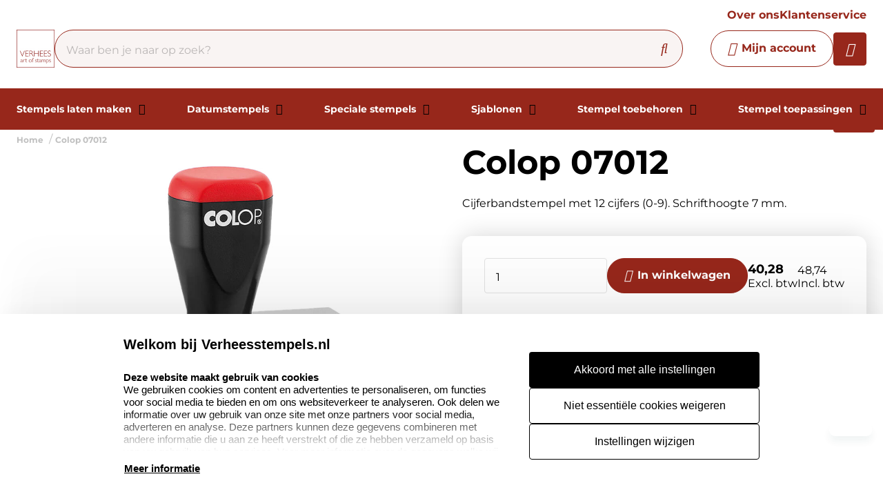

--- FILE ---
content_type: text/html; charset=UTF-8
request_url: https://www.verheesstempels.nl/colop-07012
body_size: 17040
content:
<!doctype html>
<html lang="nl-NL">
<head>
    <title>Colop 07012 stempel | Cijferbandstempel</title>
    <meta name="title" content="Colop 07012 stempel | Cijferbandstempel" />
    <meta name="description" content="Bestel voordelig de Colop 07012 stempel bij Verheesstempels.nl ✓ Ruime keuze cijferbandstempels ✓ Werkdagen voor 15:00 uur besteld = zelfde dag verzonden." />
    <meta name="keywords" content="" />
    <meta name="viewport" content="width=device-width, initial-scale=1, maximum-scale=1">

    <link rel="canonical" href="https://www.verheesstempels.nl/colop-07012" />
        <link
        rel="alternate"
        hreflang="nl-nl"
        href="https://www.verheesstempels.nl/colop-07012" />
            <link rel="alternate" hreflang="x-default" href="https://www.verheesstempels.nl/colop-07012" />
        <script>
window.dataLayer = window.dataLayer || [];
            dataLayer.push({"visitorExistingCustomer":"Nee","visitorLifetimeValue":0,"visitorLoginState":"Logged out","visitorType":"NOT LOGGED IN","algoliaUserToken":"b2f4d8ed-4607-4840-8dd5-3b5a2b165858","currentStore":"Verheesstempels.nl"});
            dataLayer.push({"currentStore":"Verheesstempels.nl","ecommerce":{"currencyCode":"EUR","detail":{"products":[{"quantity":1,"price":"40.28","id":"5.5.007012","name":"Colop 07012","brand":"Colop","category":"Datumstempels\/Cijferbandstempels\/Hand cijferbandstempels"}]},"impressions":[[]]}});
            dataLayer.push({"event":"view_item","ecommerce":{"currency":"EUR","value":"40.28","items":[{"quantity":1,"item_name":"Colop 07012","item_id":"5.5.007012","affiliation":"Verheesstempels.nl","price":"40.28","item_brand":"Colop","item_category":"Datumstempels\/Cijferbandstempels\/Hand cijferbandstempels"}]}});
    </script>    <!-- Google Tag Manager -->
    <script>(function(w,d,s,l,i){w[l]=w[l]||[];w[l].push({'gtm.start':
    new Date().getTime(),event:'gtm.js'});var f=d.getElementsByTagName(s)[0],
    j=d.createElement(s),dl=l!='dataLayer'?'&l='+l:'';j.async=true;j.src=
    'https://www.googletagmanager.com/gtm.js?id='+i+dl;f.parentNode.insertBefore(j,f);
    })(window,document,'script','dataLayer','GTM-PG94KVN');</script>
<!-- End Google Tag Manager -->    <meta charset="utf-8" />
    <meta name="robots" content="INDEX,FOLLOW" />
<meta name="viewport" content="width=device-width, initial-scale=1, viewport-fit=cover" />
<meta name="csrf-token" content="9yqLJGYrG6rCcjLCNUFYlUkHoooNTN4ZnJOsUIxE">
<script async src="https://www.google.com/recaptcha/api.js?render=6LdlzrUrAAAAAA3DN86PatH086GtyN3ePYGAnKmo"></script>
<meta name="algolia-application-id" content="TU0RZY5W0Z">
<meta name="algolia-api-key" content="e80b9840dff0767c42b90654ad434f8e">
<meta name="algolia-search-indices" content="[&quot;production_verheesstempelsnl_products&quot;,&quot;production_verheesstempelsnl_pages&quot;]">
<meta name="algolia-searchable-fields" content="{&quot;production_verheesstempelsnl_products&quot;:[{&quot;name&quot;:&quot;name&quot;,&quot;translatable&quot;:true},{&quot;name&quot;:&quot;categories&quot;,&quot;translatable&quot;:true},{&quot;name&quot;:&quot;sku&quot;,&quot;translatable&quot;:false}],&quot;production_verheesstempelsnl_pages&quot;:[{&quot;name&quot;:&quot;slug&quot;,&quot;translatable&quot;:true},{&quot;name&quot;:&quot;name&quot;,&quot;translatable&quot;:true},{&quot;name&quot;:&quot;content&quot;,&quot;translatable&quot;:true}]}">
<meta name="algolia-user-token" content="b2f4d8ed-4607-4840-8dd5-3b5a2b165858">
<meta name="currency-format" content="%symbol% %money%">
<meta name="currency-decimal-separator" content=",">
<meta name="currency-symbol" content="€">
<meta name="currency-iso-code" content="EUR">
<meta name="country-id" content="1">
<meta name="vat-rate-type" content="private">
<meta name="vat-rates" content="[{&quot;id&quot;:121,&quot;vat_rate_group_id&quot;:1,&quot;country_id&quot;:1,&quot;private_rate&quot;:21,&quot;business_rate&quot;:21,&quot;created_at&quot;:&quot;2023-02-20T22:12:15.000000Z&quot;,&quot;updated_at&quot;:&quot;2023-02-20T22:12:15.000000Z&quot;,&quot;deleted_at&quot;:null,&quot;webshop_id&quot;:15},{&quot;id&quot;:122,&quot;vat_rate_group_id&quot;:2,&quot;country_id&quot;:1,&quot;private_rate&quot;:9,&quot;business_rate&quot;:9,&quot;created_at&quot;:&quot;2023-02-20T22:12:15.000000Z&quot;,&quot;updated_at&quot;:&quot;2023-02-20T22:12:15.000000Z&quot;,&quot;deleted_at&quot;:null,&quot;webshop_id&quot;:15},{&quot;id&quot;:123,&quot;vat_rate_group_id&quot;:3,&quot;country_id&quot;:1,&quot;private_rate&quot;:0,&quot;business_rate&quot;:0,&quot;created_at&quot;:&quot;2023-02-20T22:12:15.000000Z&quot;,&quot;updated_at&quot;:&quot;2023-02-20T22:12:15.000000Z&quot;,&quot;deleted_at&quot;:null,&quot;webshop_id&quot;:15}]">
<meta name="show-prices-vat" content="both">
    <link rel="icon" type="image/x-icon" href="https://www.verheesstempels.nl/storage/52875/favicon-32PX_v2.jpg" />
    <link rel="shortcut icon" type="image/x-icon" href="https://www.verheesstempels.nl/storage/52875/favicon-32PX_v2.jpg" />
    <meta name="google-site-verification" content="bu57rvkETK-5ODOQY9vy_rbzhOJ4K0l1u-_jVaQrfUs" />
<meta name="msvalidate.01" content="1D8701A0F2E44EAFE4A3567648181240" />
<meta name="p:domain_verify" content="7633abf45dd22b5152b7e5f2ca8acce9" />
<link href="https://www.verheesstempels.nl/app_redesign/css/main.css?version=40eaec55aa35783c88d2c893189a8b22" type="text/css" rel="stylesheet">
    <script type="application/ld+json">
        {
    "@context": "https://schema.org",
    "@type": "BreadcrumbList",
    "itemListElement": [
        {
            "@type": "ListItem",
            "position": 1,
            "name": "Colop 07012"
        }
    ]
}
    </script>
    <style>
    :root {
        /* THEME COLORS */

        /* Interface Color */
        --primary: #97271b; 
        --primary-hover: #000000; 
        --secondary: #97271b; 
        --warning: #000000; 
        --error: #ff0000; 
        --success: #f4e8e6; 
        --black: #000000; 
        --white: #ffffff; 
        --gray: #f9f4f3; 
        --darkgray: #3c5f6e; 
        --heading-color: var(--black);
        --body-color: var(--black);

        --button-primary-text-color: var(--white);
        --button-secondary-text-color: var(--primary);

                    --card-border: 0;
        
                    --card-shadow: 0px 0px 35px 0px rgba(0, 0, 0, 0.16);
        
        /* Backgrounds */
        --bg: var(--Witte kleur);
        --bg-1: var(--secondary);
        --bg-2: var(--black);
        --bg-3: var(--success);
        --bg-4: var(--darkgray);

        /* Foregrounds */
        --fg: var(--black);
        --fg-1: var(--primary);
        --fg-2: var(--white);

        /* Footer backgrounds */
        --bg-footer-top: var(--gray);
        --bg-footer-bottom: #f4e8e6; 
        /* Footer foregrounds */
        --fg-footer-top-1: var(--black);
        --fg-footer-top-2: var(--primary);
        --fg-footer-bottom-1: var(--primary);
        --fg-footer-bottom-2: var(--primary);

        /* Typography */
        --body-font: "Montserrat",  "ABeeZee", "Operator Mono", Consolas, Menlo, Monaco, "Courier New", monospace;
        --heading-font: "Montserrat",  "Fredoka", "Operator Mono", Consolas, Menlo, Monaco, "Courier New", monospace;

        --h1-size: 48px;
        --h2-size: 40px;
        --h3-size: 32px;
        --h4-size: 24px;
        --h5-size: 20px;
        --h6-size: 18px;
        --p-size: 16px;
        --small-size: 16px;
        --xsmall-size: 16px;

        /* Borders */
                    --border-radius-1: 4px;
            --border-radius-2: 8px;
            --border-radius-3: 14px;
            --border-radius-4: 100px;
            --border-size: 1px;
        
        /* Shadow */
                --level-1: unset;
                            
        --level-1-inset: unset;
            }
</style>    <meta property="og:type" content="product" />
    <meta property="og:title" content="Colop 07012" />
            <meta property="og:image"
            content="https://www.verheesstempels.nl/storage/264029/conversions/cijferbandstempel-07012-big_thumb.jpg" />
        <meta property="og:description"
        content="Cijferbandstempel met 12 cijfers (0-9). Schrifthoogte 7 mm." />
    <meta property="og:url" content="https://www.verheesstempels.nl/colop-07012" />
    <meta property="product:price:amount" content="40.28" />
    <meta property="product:price:currency" content="EUR" />
    <!-- Livewire Styles --><style >[wire\:loading][wire\:loading], [wire\:loading\.delay][wire\:loading\.delay], [wire\:loading\.inline-block][wire\:loading\.inline-block], [wire\:loading\.inline][wire\:loading\.inline], [wire\:loading\.block][wire\:loading\.block], [wire\:loading\.flex][wire\:loading\.flex], [wire\:loading\.table][wire\:loading\.table], [wire\:loading\.grid][wire\:loading\.grid], [wire\:loading\.inline-flex][wire\:loading\.inline-flex] {display: none;}[wire\:loading\.delay\.none][wire\:loading\.delay\.none], [wire\:loading\.delay\.shortest][wire\:loading\.delay\.shortest], [wire\:loading\.delay\.shorter][wire\:loading\.delay\.shorter], [wire\:loading\.delay\.short][wire\:loading\.delay\.short], [wire\:loading\.delay\.default][wire\:loading\.delay\.default], [wire\:loading\.delay\.long][wire\:loading\.delay\.long], [wire\:loading\.delay\.longer][wire\:loading\.delay\.longer], [wire\:loading\.delay\.longest][wire\:loading\.delay\.longest] {display: none;}[wire\:offline][wire\:offline] {display: none;}[wire\:dirty]:not(textarea):not(input):not(select) {display: none;}:root {--livewire-progress-bar-color: #2299dd;}[x-cloak] {display: none !important;}[wire\:cloak] {display: none !important;}</style>
</head>
<body class="no-animate">
    <!-- Google Tag Manager (noscript) -->
    <noscript><iframe src="https://www.googletagmanager.com/ns.html?id=GTM-PG94KVN"
    height="0" width="0" style="display:none;visibility:hidden"></iframe></noscript>
<!-- End Google Tag Manager (noscript) -->    
    <!-- start .c-nav-mobile -->
    <nav class="c-nav-mobile js-nav-mobile__nav">
        <header class="c-nav-mobile__header">
            <div class="c-nav-mobile__header-title js-nav-mobile__header-title">Menu</div>
            <button class="c-nav-mobile__btn-close js-nav-mobile__btn-close">
                <i class="fal fa-times"></i>
            </button>
        </header>
        <div class="c-nav-mobile__contain">
            <ul class="c-nav-mobile__list js-nav-mobile">
                                    <li class="c-nav-mobile__item  c-nav-mobile__item--has-subs ">
                        <a
                            class="c-nav-mobile__link js-nav-mobile__item  js-nav-mobile__subs "
                            href="https://www.verheesstempels.nl/stempels-laten-maken"
                            data-title="Stempels laten maken">
                                                        Stempels laten maken
                        </a>

                                                    <div class="c-nav-mobile__level js-nav-mobile__level">
                                <a class="c-nav-mobile__back js-nav-mobile__back" href="#">Terug</a>
                                <ul class="c-nav-mobile__list">
                                                                            <li class="c-nav-mobile__item ">
                                            <a
                                                class="c-nav-mobile__link js-nav-mobile__link "
                                                href="https://www.verheesstempels.nl/stempels-laten-maken/colop-printer-stempels"
                                                data-title="Colop Printer stempels">
                                                                                                    <figure class="c-nav-mobile__figure">
                                                        <img src="https://www.verheesstempels.nl/storage/273325/colop-printer-60.jpg" alt="Colop Printer stempels" />
                                                    </figure>
                                                                                                Colop Printer stempels
                                            </a>

                                                                                    </li>
                                                                            <li class="c-nav-mobile__item ">
                                            <a
                                                class="c-nav-mobile__link js-nav-mobile__link "
                                                href="https://www.verheesstempels.nl/stempels-laten-maken/colop-classic-stempels"
                                                data-title="Colop Classic stempels">
                                                                                                    <figure class="c-nav-mobile__figure">
                                                        <img src="https://www.verheesstempels.nl/storage/273326/colop-classic-stempel-2100.jpg" alt="Colop Classic stempels" />
                                                    </figure>
                                                                                                Colop Classic stempels
                                            </a>

                                                                                    </li>
                                                                            <li class="c-nav-mobile__item ">
                                            <a
                                                class="c-nav-mobile__link js-nav-mobile__link "
                                                href="https://www.verheesstempels.nl/stempels-laten-maken/colop-expert-stempels"
                                                data-title="Colop Expert stempels">
                                                                                                    <figure class="c-nav-mobile__figure">
                                                        <img src="https://www.verheesstempels.nl/storage/273329/colop-expert-line-3600.jpg" alt="Colop Expert stempels" />
                                                    </figure>
                                                                                                Colop Expert stempels
                                            </a>

                                                                                    </li>
                                                                            <li class="c-nav-mobile__item ">
                                            <a
                                                class="c-nav-mobile__link js-nav-mobile__link "
                                                href="https://www.verheesstempels.nl/stempels-laten-maken/colop-eos-flashtempels"
                                                data-title="Colop EOS Flashstempels">
                                                                                                    <figure class="c-nav-mobile__figure">
                                                        <img src="https://www.verheesstempels.nl/storage/273327/Banner_EOS_1.jpg" alt="Colop EOS Flashstempels" />
                                                    </figure>
                                                                                                Colop EOS Flashstempels
                                            </a>

                                                                                    </li>
                                                                            <li class="c-nav-mobile__item ">
                                            <a
                                                class="c-nav-mobile__link js-nav-mobile__link "
                                                href="https://www.verheesstempels.nl/stempels-laten-maken/colop-green-line-stempels"
                                                data-title="Colop Green Line stempels">
                                                                                                    <figure class="c-nav-mobile__figure">
                                                        <img src="https://www.verheesstempels.nl/storage/273838/Colop_Green_Line_Stempel.jpg" alt="Colop Green Line stempels" />
                                                    </figure>
                                                                                                Colop Green Line stempels
                                            </a>

                                                                                    </li>
                                                                            <li class="c-nav-mobile__item ">
                                            <a
                                                class="c-nav-mobile__link js-nav-mobile__link "
                                                href="https://www.verheesstempels.nl/stempels-laten-maken/trodat-printy-stempels"
                                                data-title="Trodat Printy stempels">
                                                                                                    <figure class="c-nav-mobile__figure">
                                                        <img src="https://www.verheesstempels.nl/storage/273330/trodat-printy-4915.jpg" alt="Trodat Printy stempels" />
                                                    </figure>
                                                                                                Trodat Printy stempels
                                            </a>

                                                                                    </li>
                                                                            <li class="c-nav-mobile__item ">
                                            <a
                                                class="c-nav-mobile__link js-nav-mobile__link "
                                                href="https://www.verheesstempels.nl/stempels-laten-maken/trodat-professional-stempels"
                                                data-title="Trodat Professional stempels">
                                                                                                    <figure class="c-nav-mobile__figure">
                                                        <img src="https://www.verheesstempels.nl/storage/273333/trodat-proffesional-5274.jpg" alt="Trodat Professional stempels" />
                                                    </figure>
                                                                                                Trodat Professional stempels
                                            </a>

                                                                                    </li>
                                                                            <li class="c-nav-mobile__item ">
                                            <a
                                                class="c-nav-mobile__link js-nav-mobile__link "
                                                href="https://www.verheesstempels.nl/stempels-laten-maken/bedrijfsstempels"
                                                data-title="Bedrijfsstempels">
                                                                                                    <figure class="c-nav-mobile__figure">
                                                        <img src="https://www.verheesstempels.nl/storage/273337/colop-diversen-500x500.jpg" alt="Bedrijfsstempels" />
                                                    </figure>
                                                                                                Bedrijfsstempels
                                            </a>

                                                                                    </li>
                                                                            <li class="c-nav-mobile__item ">
                                            <a
                                                class="c-nav-mobile__link js-nav-mobile__link "
                                                href="https://www.verheesstempels.nl/stempels-laten-maken/reiner-numeroteurs"
                                                data-title="Reiner numeroteurs">
                                                                                                    <figure class="c-nav-mobile__figure">
                                                        <img src="https://www.verheesstempels.nl/storage/273840/Reiner-numeroteur-B6.jpg" alt="Reiner numeroteurs" />
                                                    </figure>
                                                                                                Reiner numeroteurs
                                            </a>

                                                                                    </li>
                                                                            <li class="c-nav-mobile__item ">
                                            <a
                                                class="c-nav-mobile__link js-nav-mobile__link "
                                                href="https://www.verheesstempels.nl/stempels-laten-maken/colop-pocket-stempels"
                                                data-title="Colop Pocket stempels">
                                                                                                    <figure class="c-nav-mobile__figure">
                                                        <img src="https://www.verheesstempels.nl/storage/273336/colop-pocket-plus-open-40-blauw.jpg" alt="Colop Pocket stempels" />
                                                    </figure>
                                                                                                Colop Pocket stempels
                                            </a>

                                                                                    </li>
                                                                            <li class="c-nav-mobile__item ">
                                            <a
                                                class="c-nav-mobile__link js-nav-mobile__link "
                                                href="https://www.verheesstempels.nl/stempels-laten-maken/colop-stamp-mouse"
                                                data-title="Colop Stamp Mouse">
                                                                                                    <figure class="c-nav-mobile__figure">
                                                        <img src="https://www.verheesstempels.nl/storage/273841/colop-mouse-dicht-30-donker-blauw.jpg" alt="Colop Stamp Mouse" />
                                                    </figure>
                                                                                                Colop Stamp Mouse
                                            </a>

                                                                                    </li>
                                                                            <li class="c-nav-mobile__item ">
                                            <a
                                                class="c-nav-mobile__link js-nav-mobile__link "
                                                href="https://www.verheesstempels.nl/stempels-laten-maken/stempelpennen"
                                                data-title="Luxe stempelpennen">
                                                                                                    <figure class="c-nav-mobile__figure">
                                                        <img src="https://www.verheesstempels.nl/storage/273842/heri_4374.jpg" alt="Luxe stempelpennen" />
                                                    </figure>
                                                                                                Luxe stempelpennen
                                            </a>

                                                                                    </li>
                                                                            <li class="c-nav-mobile__item ">
                                            <a
                                                class="c-nav-mobile__link js-nav-mobile__link "
                                                href="https://www.verheesstempels.nl/stempels-laten-maken/handstempels-met-houten-montuur"
                                                data-title="Handstempels met houten montuur">
                                                                                                    <figure class="c-nav-mobile__figure">
                                                        <img src="https://www.verheesstempels.nl/storage/273844/Handstempel-200x200.jpg" alt="Handstempels met houten montuur" />
                                                    </figure>
                                                                                                Handstempels met houten montuur
                                            </a>

                                                                                    </li>
                                                                            <li class="c-nav-mobile__item ">
                                            <a
                                                class="c-nav-mobile__link js-nav-mobile__link "
                                                href="https://www.verheesstempels.nl/stempels-laten-maken/handstempels-xxl-met-houten-montuur"
                                                data-title="Handstempels XXL met houten montuur">
                                                                                                    <figure class="c-nav-mobile__figure">
                                                        <img src="https://www.verheesstempels.nl/storage/273845/Houten_Handstempels_extra_groot.jpg" alt="Handstempels XXL met houten montuur" />
                                                    </figure>
                                                                                                Handstempels XXL met houten montuur
                                            </a>

                                                                                    </li>
                                                                            <li class="c-nav-mobile__item ">
                                            <a
                                                class="c-nav-mobile__link js-nav-mobile__link "
                                                href="https://www.verheesstempels.nl/stempels-laten-maken/stempels-standaard-tekst"
                                                data-title="Stempels standaard tekst">
                                                                                                    <figure class="c-nav-mobile__figure">
                                                        <img src="https://www.verheesstempels.nl/storage/273847/Colop_Mini_Printer_S120-W.jpg" alt="Stempels standaard tekst" />
                                                    </figure>
                                                                                                Stempels standaard tekst
                                            </a>

                                                                                    </li>
                                                                            <li class="c-nav-mobile__item ">
                                            <a
                                                class="c-nav-mobile__link js-nav-mobile__link "
                                                href="https://www.verheesstempels.nl/stempels-laten-maken/doe-het-zelf-stempels"
                                                data-title="Doe-het-zelf stempels">
                                                                                                    <figure class="c-nav-mobile__figure">
                                                        <img src="https://www.verheesstempels.nl/storage/273848/Doe_het_zelf_sets.jpg" alt="Doe-het-zelf stempels" />
                                                    </figure>
                                                                                                Doe-het-zelf stempels
                                            </a>

                                                                                    </li>
                                                                            <li class="c-nav-mobile__item ">
                                            <a
                                                class="c-nav-mobile__link js-nav-mobile__link "
                                                href="https://www.verheesstempels.nl/stempels-laten-maken/handmade-stempels"
                                                data-title="Handmade stempels">
                                                                                                    <figure class="c-nav-mobile__figure">
                                                        <img src="https://www.verheesstempels.nl/storage/273849/18864267_handmade.jpg" alt="Handmade stempels" />
                                                    </figure>
                                                                                                Handmade stempels
                                            </a>

                                                                                    </li>
                                                                            <li class="c-nav-mobile__item ">
                                            <a
                                                class="c-nav-mobile__link js-nav-mobile__link "
                                                href="https://www.verheesstempels.nl/stempel-toebehoren/stempelplaatjes"
                                                data-title="Stempelplaatjes">
                                                                                                    <figure class="c-nav-mobile__figure">
                                                        <img src="https://www.verheesstempels.nl/storage/273850/Stempelplaatjes_kl.jpg" alt="Stempelplaatjes" />
                                                    </figure>
                                                                                                Stempelplaatjes
                                            </a>

                                                                                    </li>
                                                                    </ul>
                            </div>
                                            </li>
                                    <li class="c-nav-mobile__item  c-nav-mobile__item--has-subs ">
                        <a
                            class="c-nav-mobile__link js-nav-mobile__item  js-nav-mobile__subs "
                            href="https://www.verheesstempels.nl/datumstempels"
                            data-title="Datumstempels">
                                                        Datumstempels
                        </a>

                                                    <div class="c-nav-mobile__level js-nav-mobile__level">
                                <a class="c-nav-mobile__back js-nav-mobile__back" href="#">Terug</a>
                                <ul class="c-nav-mobile__list">
                                                                            <li class="c-nav-mobile__item ">
                                            <a
                                                class="c-nav-mobile__link js-nav-mobile__link "
                                                href="https://www.verheesstempels.nl/datumstempels/zelfinktende-datumstempels-eigen-ontwerp"
                                                data-title="Zelfinktende datumstempels eigen ontwerp">
                                                                                                    <figure class="c-nav-mobile__figure">
                                                        <img src="https://www.verheesstempels.nl/storage/273851/datumstempels_3-big_thumb.jpg" alt="Zelfinktende datumstempels eigen ontwerp" />
                                                    </figure>
                                                                                                Zelfinktende datumstempels eigen ontwerp
                                            </a>

                                                                                    </li>
                                                                            <li class="c-nav-mobile__item ">
                                            <a
                                                class="c-nav-mobile__link js-nav-mobile__link "
                                                href="https://www.verheesstempels.nl/datumstempels/hand-datumstempels-eigen-ontwerp"
                                                data-title="Hand datumstempels eigen ontwerp">
                                                                                                    <figure class="c-nav-mobile__figure">
                                                        <img src="https://www.verheesstempels.nl/storage/273852/Datum_handstempels_eigen_tekst_logo-big_thumb.jpg" alt="Hand datumstempels eigen ontwerp" />
                                                    </figure>
                                                                                                Hand datumstempels eigen ontwerp
                                            </a>

                                                                                    </li>
                                                                            <li class="c-nav-mobile__item ">
                                            <a
                                                class="c-nav-mobile__link js-nav-mobile__link "
                                                href="https://www.verheesstempels.nl/datumstempels/zelfinktende-datumstempels-alleen-datum"
                                                data-title="Zelfinktende datumstempels alleen datum">
                                                                                                    <figure class="c-nav-mobile__figure">
                                                        <img src="https://www.verheesstempels.nl/storage/273853/Datum_zelfinktend_alleen_datum-big_thumb.jpg" alt="Zelfinktende datumstempels alleen datum" />
                                                    </figure>
                                                                                                Zelfinktende datumstempels alleen datum
                                            </a>

                                                                                    </li>
                                                                            <li class="c-nav-mobile__item ">
                                            <a
                                                class="c-nav-mobile__link js-nav-mobile__link "
                                                href="https://www.verheesstempels.nl/datumstempels/hand-datumstempels-alleen-datum"
                                                data-title="Hand datumstempels alleen datum">
                                                                                                    <figure class="c-nav-mobile__figure">
                                                        <img src="https://www.verheesstempels.nl/storage/273854/Datum_handstempels_alleen_datum-big_thumb.jpg" alt="Hand datumstempels alleen datum" />
                                                    </figure>
                                                                                                Hand datumstempels alleen datum
                                            </a>

                                                                                    </li>
                                                                            <li class="c-nav-mobile__item ">
                                            <a
                                                class="c-nav-mobile__link js-nav-mobile__link "
                                                href="https://www.verheesstempels.nl/datumstempels/datumstempels-met-standaard-tekst"
                                                data-title="Datumstempels met standaard tekst">
                                                                                                    <figure class="c-nav-mobile__figure">
                                                        <img src="https://www.verheesstempels.nl/storage/273855/Datum_zelflinktend_standaard_teksten-big_thumb.jpg" alt="Datumstempels met standaard tekst" />
                                                    </figure>
                                                                                                Datumstempels met standaard tekst
                                            </a>

                                                                                    </li>
                                                                            <li class="c-nav-mobile__item ">
                                            <a
                                                class="c-nav-mobile__link js-nav-mobile__link "
                                                href="https://www.verheesstempels.nl/datumstempels/cijferbandstempels"
                                                data-title="Cijferbandstempels">
                                                                                                    <figure class="c-nav-mobile__figure">
                                                        <img src="https://www.verheesstempels.nl/storage/273856/cijferbandstempel-07006.jpg" alt="Cijferbandstempels" />
                                                    </figure>
                                                                                                Cijferbandstempels
                                            </a>

                                                                                    </li>
                                                                    </ul>
                            </div>
                                            </li>
                                    <li class="c-nav-mobile__item  c-nav-mobile__item--has-subs ">
                        <a
                            class="c-nav-mobile__link js-nav-mobile__item  js-nav-mobile__subs "
                            href="https://www.verheesstempels.nl/speciale-stempels"
                            data-title="Speciale stempels">
                                                        Speciale stempels
                        </a>

                                                    <div class="c-nav-mobile__level js-nav-mobile__level">
                                <a class="c-nav-mobile__back js-nav-mobile__back" href="#">Terug</a>
                                <ul class="c-nav-mobile__list">
                                                                            <li class="c-nav-mobile__item ">
                                            <a
                                                class="c-nav-mobile__link js-nav-mobile__link "
                                                href="https://www.verheesstempels.nl/speciale-stempels/brandstempels"
                                                data-title="Brandstempels">
                                                                                                    <figure class="c-nav-mobile__figure">
                                                        <img src="https://www.verheesstempels.nl/storage/273858/brandstempel.jpg" alt="Brandstempels" />
                                                    </figure>
                                                                                                Brandstempels
                                            </a>

                                                                                    </li>
                                                                            <li class="c-nav-mobile__item ">
                                            <a
                                                class="c-nav-mobile__link js-nav-mobile__link "
                                                href="https://www.verheesstempels.nl/speciale-stempels/lakstempels"
                                                data-title="Lakstempels">
                                                                                                    <figure class="c-nav-mobile__figure">
                                                        <img src="https://www.verheesstempels.nl/storage/273859/Lakstempels-40mm.jpg" alt="Lakstempels" />
                                                    </figure>
                                                                                                Lakstempels
                                            </a>

                                                                                    </li>
                                                                            <li class="c-nav-mobile__item ">
                                            <a
                                                class="c-nav-mobile__link js-nav-mobile__link "
                                                href="https://www.verheesstempels.nl/speciale-stempels/preegstempels"
                                                data-title="Preegstempels">
                                                                                                    <figure class="c-nav-mobile__figure">
                                                        <img src="https://www.verheesstempels.nl/storage/273860/Preegstempel-chrome-rechthoek.jpg" alt="Preegstempels" />
                                                    </figure>
                                                                                                Preegstempels
                                            </a>

                                                                                    </li>
                                                                            <li class="c-nav-mobile__item ">
                                            <a
                                                class="c-nav-mobile__link js-nav-mobile__link "
                                                href="https://www.verheesstempels.nl/speciale-stempels/klei-stempels"
                                                data-title="Klei stempels">
                                                                                                    <figure class="c-nav-mobile__figure">
                                                        <img src="https://www.verheesstempels.nl/storage/279680/keramiek-stempel-categorie1.jpg" alt="Klei stempels" />
                                                    </figure>
                                                                                                Klei stempels
                                            </a>

                                                                                    </li>
                                                                            <li class="c-nav-mobile__item ">
                                            <a
                                                class="c-nav-mobile__link js-nav-mobile__link "
                                                href="https://www.verheesstempels.nl/speciale-stempels/ex-libris-stempels"
                                                data-title="Ex Libris stempels">
                                                                                                    <figure class="c-nav-mobile__figure">
                                                        <img src="https://www.verheesstempels.nl/storage/273862/colop-printer-40-ex-libris.jpg" alt="Ex Libris stempels" />
                                                    </figure>
                                                                                                Ex Libris stempels
                                            </a>

                                                                                    </li>
                                                                            <li class="c-nav-mobile__item ">
                                            <a
                                                class="c-nav-mobile__link js-nav-mobile__link "
                                                href="https://www.verheesstempels.nl/speciale-stempels/slagstempels"
                                                data-title="Slagstempels">
                                                                                                    <figure class="c-nav-mobile__figure">
                                                        <img src="https://www.verheesstempels.nl/storage/273863/slagstempels-big_thumb.jpg" alt="Slagstempels" />
                                                    </figure>
                                                                                                Slagstempels
                                            </a>

                                                                                    </li>
                                                                            <li class="c-nav-mobile__item ">
                                            <a
                                                class="c-nav-mobile__link js-nav-mobile__link "
                                                href="https://www.verheesstempels.nl/speciale-stempels/swing-stempels"
                                                data-title="Swing stempels">
                                                                                                    <figure class="c-nav-mobile__figure">
                                                        <img src="https://www.verheesstempels.nl/storage/273865/swing-stempels.jpg" alt="Swing stempels" />
                                                    </figure>
                                                                                                Swing stempels
                                            </a>

                                                                                    </li>
                                                                            <li class="c-nav-mobile__item ">
                                            <a
                                                class="c-nav-mobile__link js-nav-mobile__link "
                                                href="https://www.verheesstempels.nl/speciale-stempels/postnl-stempels"
                                                data-title="PostNL stempels">
                                                                                                    <figure class="c-nav-mobile__figure">
                                                        <img src="https://www.verheesstempels.nl/storage/273875/1559038119_postnl_nationaal_en_internationaal_1.jpg" alt="PostNL stempels" />
                                                    </figure>
                                                                                                PostNL stempels
                                            </a>

                                                                                    </li>
                                                                            <li class="c-nav-mobile__item ">
                                            <a
                                                class="c-nav-mobile__link js-nav-mobile__link "
                                                href="https://www.verheesstempels.nl/speciale-stempels/geocaching-stempels"
                                                data-title="Geocaching stempels">
                                                                                                    <figure class="c-nav-mobile__figure">
                                                        <img src="https://www.verheesstempels.nl/storage/273879/colop-pocket-plus-open-30-greenline.jpg" alt="Geocaching stempels" />
                                                    </figure>
                                                                                                Geocaching stempels
                                            </a>

                                                                                    </li>
                                                                            <li class="c-nav-mobile__item ">
                                            <a
                                                class="c-nav-mobile__link js-nav-mobile__link "
                                                href="https://www.verheesstempels.nl/speciale-stempels/woodies"
                                                data-title="Woodies stempels">
                                                                                                    <figure class="c-nav-mobile__figure">
                                                        <img src="https://www.verheesstempels.nl/storage/273880/Woodies__handmade_with_love_350x350.jpg" alt="Woodies stempels" />
                                                    </figure>
                                                                                                Woodies stempels
                                            </a>

                                                                                    </li>
                                                                    </ul>
                            </div>
                                            </li>
                                    <li class="c-nav-mobile__item  c-nav-mobile__item--has-subs ">
                        <a
                            class="c-nav-mobile__link js-nav-mobile__item  js-nav-mobile__subs "
                            href="https://www.verheesstempels.nl/sjablonen"
                            data-title="Sjablonen">
                                                        Sjablonen
                        </a>

                                                    <div class="c-nav-mobile__level js-nav-mobile__level">
                                <a class="c-nav-mobile__back js-nav-mobile__back" href="#">Terug</a>
                                <ul class="c-nav-mobile__list">
                                                                            <li class="c-nav-mobile__item ">
                                            <a
                                                class="c-nav-mobile__link js-nav-mobile__link "
                                                href="https://www.verheesstempels.nl/sjablonen/sjablonen-met-eigen-ontwerp"
                                                data-title="Sjablonen met eigen ontwerp">
                                                                                                    <figure class="c-nav-mobile__figure">
                                                        <img src="https://www.verheesstempels.nl/storage/273881/sjabloon-300x200.jpg" alt="Sjablonen met eigen ontwerp" />
                                                    </figure>
                                                                                                Sjablonen met eigen ontwerp
                                            </a>

                                                                                    </li>
                                                                            <li class="c-nav-mobile__item ">
                                            <a
                                                class="c-nav-mobile__link js-nav-mobile__link "
                                                href="https://www.verheesstempels.nl/sjablonen/letter-sjablonen"
                                                data-title="Letter sjablonen">
                                                                                                    <figure class="c-nav-mobile__figure">
                                                        <img src="https://www.verheesstempels.nl/storage/273882/Sjablonen-letters-set-stencil-a-z.jpg" alt="Letter sjablonen" />
                                                    </figure>
                                                                                                Letter sjablonen
                                            </a>

                                                                                    </li>
                                                                            <li class="c-nav-mobile__item ">
                                            <a
                                                class="c-nav-mobile__link js-nav-mobile__link "
                                                href="https://www.verheesstempels.nl/sjablonen/nummer-sjablonen"
                                                data-title="Nummer sjablonen">
                                                                                                    <figure class="c-nav-mobile__figure">
                                                        <img src="https://www.verheesstempels.nl/storage/273883/Sjablonen-cijfers-set-stencil-0-9.jpg" alt="Nummer sjablonen" />
                                                    </figure>
                                                                                                Nummer sjablonen
                                            </a>

                                                                                    </li>
                                                                            <li class="c-nav-mobile__item ">
                                            <a
                                                class="c-nav-mobile__link js-nav-mobile__link "
                                                href="https://www.verheesstempels.nl/sjablonen/leesteken-sjablonen"
                                                data-title="Leesteken sjablonen">
                                                                                                    <figure class="c-nav-mobile__figure">
                                                        <img src="https://www.verheesstempels.nl/storage/273889/sjablonen-symbolen-set-stencil-12-stuks_1_2.jpg" alt="Leesteken sjablonen" />
                                                    </figure>
                                                                                                Leesteken sjablonen
                                            </a>

                                                                                    </li>
                                                                            <li class="c-nav-mobile__item ">
                                            <a
                                                class="c-nav-mobile__link js-nav-mobile__link "
                                                href="https://www.verheesstempels.nl/sjablonen/krijtspray-en-lijm"
                                                data-title="Krijtspray en lijm">
                                                                                                    <figure class="c-nav-mobile__figure">
                                                        <img src="https://www.verheesstempels.nl/storage/361939/Lijmspray-bison.jpg" alt="Krijtspray en lijm" />
                                                    </figure>
                                                                                                Krijtspray en lijm
                                            </a>

                                                                                    </li>
                                                                            <li class="c-nav-mobile__item ">
                                            <a
                                                class="c-nav-mobile__link js-nav-mobile__link "
                                                href="https://www.verheesstempels.nl/sjablonen/sjablonen-rollers-en-inkten"
                                                data-title="Rollers en inkten">
                                                                                                    <figure class="c-nav-mobile__figure">
                                                        <img src="https://www.verheesstempels.nl/storage/273887/kortho_roller.jpg" alt="Rollers en inkten" />
                                                    </figure>
                                                                                                Rollers en inkten
                                            </a>

                                                                                    </li>
                                                                    </ul>
                            </div>
                                            </li>
                                    <li class="c-nav-mobile__item  c-nav-mobile__item--has-subs ">
                        <a
                            class="c-nav-mobile__link js-nav-mobile__item  js-nav-mobile__subs "
                            href="https://www.verheesstempels.nl/stempel-toebehoren"
                            data-title="Stempel toebehoren">
                                                        Stempel toebehoren
                        </a>

                                                    <div class="c-nav-mobile__level js-nav-mobile__level">
                                <a class="c-nav-mobile__back js-nav-mobile__back" href="#">Terug</a>
                                <ul class="c-nav-mobile__list">
                                                                            <li class="c-nav-mobile__item ">
                                            <a
                                                class="c-nav-mobile__link js-nav-mobile__link "
                                                href="https://www.verheesstempels.nl/stempel-toebehoren/stempelkussens"
                                                data-title="Stempelkussens">
                                                                                                    <figure class="c-nav-mobile__figure">
                                                        <img src="https://www.verheesstempels.nl/storage/273905/Kleine_Banner_Stempelkussens.jpg" alt="Stempelkussens" />
                                                    </figure>
                                                                                                Stempelkussens
                                            </a>

                                                                                    </li>
                                                                            <li class="c-nav-mobile__item ">
                                            <a
                                                class="c-nav-mobile__link js-nav-mobile__link "
                                                href="https://www.verheesstempels.nl/stempel-toebehoren/reserve-inktkussentjes"
                                                data-title="Reserve inktkussentjes">
                                                                                                    <figure class="c-nav-mobile__figure">
                                                        <img src="https://www.verheesstempels.nl/storage/273909/Reservekussens.jpg" alt="Reserve inktkussentjes" />
                                                    </figure>
                                                                                                Reserve inktkussentjes
                                            </a>

                                                                                    </li>
                                                                            <li class="c-nav-mobile__item ">
                                            <a
                                                class="c-nav-mobile__link js-nav-mobile__link "
                                                href="https://www.verheesstempels.nl/stempel-toebehoren/stempelinkten"
                                                data-title="Stempelinkten">
                                                                                                    <figure class="c-nav-mobile__figure">
                                                        <img src="https://www.verheesstempels.nl/storage/273910/stempelinkt_2.jpg" alt="Stempelinkten" />
                                                    </figure>
                                                                                                Stempelinkten
                                            </a>

                                                                                    </li>
                                                                            <li class="c-nav-mobile__item ">
                                            <a
                                                class="c-nav-mobile__link js-nav-mobile__link "
                                                href="https://www.verheesstempels.nl/stempel-toebehoren/stempelplaatjes"
                                                data-title="Stempelplaten">
                                                                                                    <figure class="c-nav-mobile__figure">
                                                        <img src="https://www.verheesstempels.nl/storage/273912/Stempelplaatjes_kl.jpg" alt="Stempelplaten" />
                                                    </figure>
                                                                                                Stempelplaten
                                            </a>

                                                                                    </li>
                                                                            <li class="c-nav-mobile__item ">
                                            <a
                                                class="c-nav-mobile__link js-nav-mobile__link "
                                                href="https://www.verheesstempels.nl/stempel-toebehoren/stempelaccessoires"
                                                data-title="Stempel accessoires">
                                                                                                    <figure class="c-nav-mobile__figure">
                                                        <img src="https://www.verheesstempels.nl/storage/273914/Stempelhangers.jpg" alt="Stempel accessoires" />
                                                    </figure>
                                                                                                Stempel accessoires
                                            </a>

                                                                                    </li>
                                                                    </ul>
                            </div>
                                            </li>
                                    <li class="c-nav-mobile__item  c-nav-mobile__item--has-subs ">
                        <a
                            class="c-nav-mobile__link js-nav-mobile__item  js-nav-mobile__subs "
                            href="https://www.verheesstempels.nl/stempel-toepassingen"
                            data-title="Stempel toepassingen">
                                                        Stempel toepassingen
                        </a>

                                                    <div class="c-nav-mobile__level js-nav-mobile__level">
                                <a class="c-nav-mobile__back js-nav-mobile__back" href="#">Terug</a>
                                <ul class="c-nav-mobile__list">
                                                                            <li class="c-nav-mobile__item ">
                                            <a
                                                class="c-nav-mobile__link js-nav-mobile__link "
                                                href="https://www.verheesstempels.nl/stempel-toepassingen/regelmatig-stempelen"
                                                data-title="Regelmatig stempelen">
                                                                                                    <figure class="c-nav-mobile__figure">
                                                        <img src="https://www.verheesstempels.nl/storage/273919/colop-printer-50.jpg" alt="Regelmatig stempelen" />
                                                    </figure>
                                                                                                Regelmatig stempelen
                                            </a>

                                                                                    </li>
                                                                            <li class="c-nav-mobile__item ">
                                            <a
                                                class="c-nav-mobile__link js-nav-mobile__link "
                                                href="https://www.verheesstempels.nl/stempel-toepassingen/vaak-stempelen"
                                                data-title="Veelvuldig stempelen">
                                                                                                    <figure class="c-nav-mobile__figure">
                                                        <img src="https://www.verheesstempels.nl/storage/273920/trodat-proffesional-52045.jpg" alt="Veelvuldig stempelen" />
                                                    </figure>
                                                                                                Veelvuldig stempelen
                                            </a>

                                                                                    </li>
                                                                            <li class="c-nav-mobile__item ">
                                            <a
                                                class="c-nav-mobile__link js-nav-mobile__link "
                                                href="https://www.verheesstempels.nl/stempel-toepassingen/stempelen-op-standaard-papier"
                                                data-title="Stempelen op standaard papier">
                                                                                                    <figure class="c-nav-mobile__figure">
                                                        <img src="https://www.verheesstempels.nl/storage/273922/Colop-printer_1.png" alt="Stempelen op standaard papier" />
                                                    </figure>
                                                                                                Stempelen op standaard papier
                                            </a>

                                                                                    </li>
                                                                            <li class="c-nav-mobile__item ">
                                            <a
                                                class="c-nav-mobile__link js-nav-mobile__link "
                                                href="https://www.verheesstempels.nl/stempel-toepassingen/stempelen-op-glans-papier"
                                                data-title="Stempelen op glans papier">
                                                                                                    <figure class="c-nav-mobile__figure">
                                                        <img src="https://www.verheesstempels.nl/storage/273924/toppad_1_1.jpg" alt="Stempelen op glans papier" />
                                                    </figure>
                                                                                                Stempelen op glans papier
                                            </a>

                                                                                    </li>
                                                                            <li class="c-nav-mobile__item ">
                                            <a
                                                class="c-nav-mobile__link js-nav-mobile__link "
                                                href="https://www.verheesstempels.nl/stempel-toepassingen/stempelen-op-papieren-zakken-en-dozen"
                                                data-title="Stempelen op papieren zakken en dozen">
                                                                                                    <figure class="c-nav-mobile__figure">
                                                        <img src="https://www.verheesstempels.nl/storage/273925/Grote-stempels-voor-op-kraftzakken-500x500.jpg" alt="Stempelen op papieren zakken en dozen" />
                                                    </figure>
                                                                                                Stempelen op papieren zakken en dozen
                                            </a>

                                                                                    </li>
                                                                            <li class="c-nav-mobile__item ">
                                            <a
                                                class="c-nav-mobile__link js-nav-mobile__link "
                                                href="https://www.verheesstempels.nl/stempel-toepassingen/stempelen-op-textiel"
                                                data-title="Stempelen op textiel">
                                                                                                    <figure class="c-nav-mobile__figure">
                                                        <img src="https://www.verheesstempels.nl/storage/273926/textiel.jpg" alt="Stempelen op textiel" />
                                                    </figure>
                                                                                                Stempelen op textiel
                                            </a>

                                                                                    </li>
                                                                            <li class="c-nav-mobile__item ">
                                            <a
                                                class="c-nav-mobile__link js-nav-mobile__link "
                                                href="https://www.verheesstempels.nl/stempel-toepassingen/stempelen-op-en-in-hout"
                                                data-title="Stempelen op en in hout">
                                                                                                    <figure class="c-nav-mobile__figure">
                                                        <img src="https://www.verheesstempels.nl/storage/273927/Brandstempel-ALK.jpg" alt="Stempelen op en in hout" />
                                                    </figure>
                                                                                                Stempelen op en in hout
                                            </a>

                                                                                    </li>
                                                                            <li class="c-nav-mobile__item ">
                                            <a
                                                class="c-nav-mobile__link js-nav-mobile__link "
                                                href="https://www.verheesstempels.nl/stempel-toepassingen/stempelen-op-eieren"
                                                data-title="Stempelen op eieren">
                                                                                                    <figure class="c-nav-mobile__figure">
                                                        <img src="https://www.verheesstempels.nl/storage/273928/Noris_170_1200x1200.jpg" alt="Stempelen op eieren" />
                                                    </figure>
                                                                                                Stempelen op eieren
                                            </a>

                                                                                    </li>
                                                                            <li class="c-nav-mobile__item ">
                                            <a
                                                class="c-nav-mobile__link js-nav-mobile__link "
                                                href="https://www.verheesstempels.nl/stempel-toepassingen/stempelen-op-eten"
                                                data-title="Stempelen op etenswaren">
                                                                                                    <figure class="c-nav-mobile__figure">
                                                        <img src="https://www.verheesstempels.nl/storage/273929/Noris_510_1000x1000.jpg" alt="Stempelen op etenswaren" />
                                                    </figure>
                                                                                                Stempelen op etenswaren
                                            </a>

                                                                                    </li>
                                                                    </ul>
                            </div>
                                            </li>
                                
                                                            <li class="c-nav-mobile__item">
                            <a class="c-nav-mobile__link" href="https://www.verheesstempels.nl/over-ons">
                                Over ons
                            </a>
                        </li>
                                            <li class="c-nav-mobile__item">
                            <a class="c-nav-mobile__link" href="https://www.verheesstempels.nl/contact">
                                Klantenservice
                            </a>
                        </li>
                                    
                                    <li class="c-nav-mobile__item">
                        <a class="c-nav-mobile__link" href="https://www.verheesstempels.nl/customer/account/login">Mijn account</a>
                    </li>
                            </ul>
        </div>
        <footer class="c-nav-mobile__footer"></footer>
    </nav>
    <!-- / .c-nav-mobile -->

    <div class="l-sitewrapper">
        <!-- start .c-header -->
<header class="c-header js-header">
        <div class="c-header__top">
        <div class="c-header__top-contain l-contain">
                            <nav class="c-header__top-nav">
                    <ul class="c-header__top-nav-list">
                                                                                    <li class="c-header__top-nav-item">
                                    <a class="c-header__top-nav-link js-datalayer__button" href="https://www.verheesstempels.nl/over-ons"
                                    data-event="user_interaction"
                                    data-component="header"
                                    data-element="text_link"
                                    data-field="top_nav"
                                    data-link-text="Over ons"
                                    data-link-url="https://www.verheesstempels.nl/over-ons"
                                    >
                                        Over ons
                                    </a>
                                </li>
                                                            <li class="c-header__top-nav-item">
                                    <a class="c-header__top-nav-link js-datalayer__button" href="https://www.verheesstempels.nl/contact"
                                    data-event="user_interaction"
                                    data-component="header"
                                    data-element="text_link"
                                    data-field="top_nav"
                                    data-link-text="Klantenservice"
                                    data-link-url="https://www.verheesstempels.nl/contact"
                                    >
                                        Klantenservice
                                    </a>
                                </li>
                                                                                                </ul>
                </nav>
                    </div>
    </div>
    <div class="c-header__main">
        <div class="c-header__main-contain l-contain">
            <a class="c-header__logo js-datalayer__button" href="https://www.verheesstempels.nl"
            data-event="user_interaction"
            data-component="header"
            data-element="image"
            data-field="logo"
            data-link-url="/">
                                    <img src="https://www.verheesstempels.nl/storage/51583/logo-verhees.jpg" alt="Verheesstempels.nl" />
                            </a>
            <div class="c-header__search">
                <form class="c-header__search-bar" action="https://www.verheesstempels.nl/zoeken" method="get">
                    <input autocomplete="off" name="q" type="text" placeholder="Waar ben je naar op zoek?" class="c-header__search-bar-input js-algolia-search" />
                    <button class="c-header__search-bar-btn">
                        <i class="fa-light fa-search"></i>
                    </button>
                </form>
            </div>
            <div class="c-header__search-results c-header__search-results--show aa-dropdown-menu js-algolia-no-offset" id="algolia-autocomplete-container" style="display:none;" >
            <div class="c-header__search-results-wrapper">
            <header class="c-header__search-results-wrapper-header">
                <span class="c-header__search-results-wrapper-header-heading">Populaire producten</span>
                <a id="js-algolia-products-query-link" class="c-header__search-results-wrapper-header-link" transformtohref="https://www.verheesstempels.nl/zoeken?q=%query%">Toon alle producten</a>
            </header>

            <ul
                data-insights-index="production_verheesstempelsnl_products"
                class="c-header__search-products js-algolia-dataset-production_verheesstempelsnl_products">
            </ul>
        </div>
    
    <div class="c-header__search-results-wrapper">
        <header class="c-header__search-results-wrapper-header">
            <span class="c-header__search-results-wrapper-header-heading">Pagina&#039;s</span>
            <a class="c-header__search-results-wrapper-header-link" href="https://www.verheesstempels.nl/sitemap">Toon alle pagina&#039;s</a>
        </header>

        <ul
            class="c-header__search-categories aa-suggestions js-algolia-dataset-production_verheesstempelsnl_pages"
            data-insights-index="production_verheesstempelsnl_pages">
        </ul>
    </div>
</div>

    <li
        data-template-insights-object-id="%objectId%"
        data-template-insights-position="%position%"
        data-template-insights-query-id="%queryId%"
        style="display:none;"
        class="aa-suggestion c-header__search-products-item"
        id="js-algolia-result-template-production_verheesstempelsnl_products"
        role="option">
        <a class="c-header__search-products-item-link algoliasearch-autocomplete-hit" transformtohref="%resultUrl%">
            <figure class="c-header__search-products-item-link-figure">
                <img style="max-width:80px; max-height:60px;" alt="" src="">
            </figure>

            <div class="c-header__search-products-item-link-product">
                <span class="c-header__search-products-item-link-product-keyword">
                    %resultName%
                </span>
                <span class="c-header__search-products-item-link-product-property"> %resultCategory% </span>
            </div>

            <span class="c-header__search-products-item-link-price">
                <span class="c-header__search-products-item-link-price-value">%resultPrice%</span>
            </span>

            <i class="fal fa-chevron-right"></i>
        </a>
    </li>

<li
    data-template-insights-object-id="%objectId%"
    data-template-insights-position="%position%"
    data-template-insights-query-id="%queryId%"
    style="display:none;"
    class="aa-suggestion c-header__search-categories-item"
    id="js-algolia-result-template-production_verheesstempelsnl_pages"
    role="option">
    <a class="c-header__search-categories-item-link" transformtohref="%resultUrl%">
        <span class="c-header__search-categories-item-link-keyword"> %resultName% </span>

        <i class="fal fa-chevron-right"></i>
    </a>
</li>                                                            <a href="https://www.verheesstempels.nl/customer/account/login" class="c-header__btn c-header__btn-account c-btn c-btn--secondary js-datalayer__button"
                    data-event="user_interaction"
                    data-component="header"
                    data-element="cta_button"
                    data-field="account"
                    data-link-text="Mijn account"
                    data-link-url="https://www.verheesstempels.nl/customer/account/login"
                    ><i class="fal fa-user"></i> Mijn account</a>
                
                <a href="https://www.verheesstempels.nl/cart" class="c-btn c-btn--icon c-header__btn c-header__btn-cart js-datalayer__button js-header__button-cart"
                data-event="user_interaction"
                data-component="cart_modal"
                data-element="icon"
                data-field="cart"
                data-link-url="https://www.verheesstempels.nl/cart">
                    <i class="fa-regular fa-basket-shopping"></i>
                    <div class="js-nr-cart-items-header">
                                            </div>
                </a>

                <div class="c-header__cart">
                    <div class="c-header__cart-contain">
                        <div class="c-header__cart-title">Mijn winkelmandje (<span class="js-cart-counter-number" data-nr-items-in-cart="0">0</span>)</div>
                        <div class="c-header__cart-products js-mini-cart-items">
                                                    </div>
                        <div class="c-header__cart-total">
                            <div class="c-header__cart-total-title">Totaal</div>
                            <div class="c-header__cart-total-price">
                                                                    <span class="js-cart-total-amount">
                                                                                    € 0,00
                                                                            </span>

                                                                        <small>Excl. btw</small>
                                                            </div>
                        </div>
                        <div class="c-header__cart-actions">
                            <a href="https://www.verheesstempels.nl/checkout" class="c-btn js-datalayer__button"
                            data-event="user_interaction"
                            data-component="cart_modal"
                            data-element="cta_button"
                            data-field="Mijn winkelmandje"
                            data-link-text="Afrekenen"
                            data-link-url="https://www.verheesstempels.nl/checkout">Afrekenen</a>

                            <a href="https://www.verheesstempels.nl/cart" class="c-btn c-btn--secondary js-datalayer__button"
                            data-event="user_interaction"
                            data-component="cart_modal"
                            data-element="cta_button"
                            data-field="Mijn winkelmandje"
                            data-link-text="Bekijk winkelmandje"
                            data-link-url="https://www.verheesstempels.nl/cart">Bekijk winkelmandje</a>
                        </div>
                        <ul class="c-usp-list">
                    <li>
                <i class="fa-light fa-users"></i>                Helpdesk 7 dagen per week bereikbaar
            </li>
                    <li>
                <i class="fa-light fa-file-invoice"></i>                Bestel gemakkelijk op rekening en betaal achteraf
            </li>
            </ul>
                    </div>
                </div>
            
            <button class="c-header__hamburger js-nav-mobile__btn-open">
                <span></span>
            </button>
        </div>
    </div>
    <nav class="c-header__nav">
    <div class="c-header__nav-contain l-contain">
                    <ul class="c-header__nav-list">
                                    <li class="c-header__nav-item  c-header__nav-item--has-subs ">
                        <a class="c-header__nav-link js-header__nav-link" href="https://www.verheesstempels.nl/stempels-laten-maken">
                            Stempels laten maken
                        </a>

                                                    <div class="c-header__subnav">
                                <div class="c-header__subnav-contain l-contain">
                                    <ul class="c-header__subnav-list">
                                                                                    <li class="c-header__subnav-item">
                                                <a class="c-header__subnav-link js-header__subnav-link" href="https://www.verheesstempels.nl/stempels-laten-maken/colop-printer-stempels">
                                                                                                            <figure class="c-header__subnav-figure">
                                                            <img src="https://www.verheesstempels.nl/storage/273325/colop-printer-60.jpg" alt="Colop Printer stempels" />
                                                        </figure>
                                                                                                        <div class="c-header__subnav-content">
                                                        <strong>Colop Printer stempels</strong>
                                                                                                            </div>
                                                </a>
                                            </li>
                                                                                    <li class="c-header__subnav-item">
                                                <a class="c-header__subnav-link js-header__subnav-link" href="https://www.verheesstempels.nl/stempels-laten-maken/colop-classic-stempels">
                                                                                                            <figure class="c-header__subnav-figure">
                                                            <img src="https://www.verheesstempels.nl/storage/273326/colop-classic-stempel-2100.jpg" alt="Colop Classic stempels" />
                                                        </figure>
                                                                                                        <div class="c-header__subnav-content">
                                                        <strong>Colop Classic stempels</strong>
                                                                                                            </div>
                                                </a>
                                            </li>
                                                                                    <li class="c-header__subnav-item">
                                                <a class="c-header__subnav-link js-header__subnav-link" href="https://www.verheesstempels.nl/stempels-laten-maken/colop-expert-stempels">
                                                                                                            <figure class="c-header__subnav-figure">
                                                            <img src="https://www.verheesstempels.nl/storage/273329/colop-expert-line-3600.jpg" alt="Colop Expert stempels" />
                                                        </figure>
                                                                                                        <div class="c-header__subnav-content">
                                                        <strong>Colop Expert stempels</strong>
                                                                                                            </div>
                                                </a>
                                            </li>
                                                                                    <li class="c-header__subnav-item">
                                                <a class="c-header__subnav-link js-header__subnav-link" href="https://www.verheesstempels.nl/stempels-laten-maken/colop-eos-flashtempels">
                                                                                                            <figure class="c-header__subnav-figure">
                                                            <img src="https://www.verheesstempels.nl/storage/273327/Banner_EOS_1.jpg" alt="Colop EOS Flashstempels" />
                                                        </figure>
                                                                                                        <div class="c-header__subnav-content">
                                                        <strong>Colop EOS Flashstempels</strong>
                                                                                                            </div>
                                                </a>
                                            </li>
                                                                                    <li class="c-header__subnav-item">
                                                <a class="c-header__subnav-link js-header__subnav-link" href="https://www.verheesstempels.nl/stempels-laten-maken/colop-green-line-stempels">
                                                                                                            <figure class="c-header__subnav-figure">
                                                            <img src="https://www.verheesstempels.nl/storage/273838/Colop_Green_Line_Stempel.jpg" alt="Colop Green Line stempels" />
                                                        </figure>
                                                                                                        <div class="c-header__subnav-content">
                                                        <strong>Colop Green Line stempels</strong>
                                                                                                            </div>
                                                </a>
                                            </li>
                                                                                    <li class="c-header__subnav-item">
                                                <a class="c-header__subnav-link js-header__subnav-link" href="https://www.verheesstempels.nl/stempels-laten-maken/trodat-printy-stempels">
                                                                                                            <figure class="c-header__subnav-figure">
                                                            <img src="https://www.verheesstempels.nl/storage/273330/trodat-printy-4915.jpg" alt="Trodat Printy stempels" />
                                                        </figure>
                                                                                                        <div class="c-header__subnav-content">
                                                        <strong>Trodat Printy stempels</strong>
                                                                                                            </div>
                                                </a>
                                            </li>
                                                                                    <li class="c-header__subnav-item">
                                                <a class="c-header__subnav-link js-header__subnav-link" href="https://www.verheesstempels.nl/stempels-laten-maken/trodat-professional-stempels">
                                                                                                            <figure class="c-header__subnav-figure">
                                                            <img src="https://www.verheesstempels.nl/storage/273333/trodat-proffesional-5274.jpg" alt="Trodat Professional stempels" />
                                                        </figure>
                                                                                                        <div class="c-header__subnav-content">
                                                        <strong>Trodat Professional stempels</strong>
                                                                                                            </div>
                                                </a>
                                            </li>
                                                                                    <li class="c-header__subnav-item">
                                                <a class="c-header__subnav-link js-header__subnav-link" href="https://www.verheesstempels.nl/stempels-laten-maken/bedrijfsstempels">
                                                                                                            <figure class="c-header__subnav-figure">
                                                            <img src="https://www.verheesstempels.nl/storage/273337/colop-diversen-500x500.jpg" alt="Bedrijfsstempels" />
                                                        </figure>
                                                                                                        <div class="c-header__subnav-content">
                                                        <strong>Bedrijfsstempels</strong>
                                                                                                            </div>
                                                </a>
                                            </li>
                                                                                    <li class="c-header__subnav-item">
                                                <a class="c-header__subnav-link js-header__subnav-link" href="https://www.verheesstempels.nl/stempels-laten-maken/reiner-numeroteurs">
                                                                                                            <figure class="c-header__subnav-figure">
                                                            <img src="https://www.verheesstempels.nl/storage/273840/Reiner-numeroteur-B6.jpg" alt="Reiner numeroteurs" />
                                                        </figure>
                                                                                                        <div class="c-header__subnav-content">
                                                        <strong>Reiner numeroteurs</strong>
                                                                                                            </div>
                                                </a>
                                            </li>
                                                                                    <li class="c-header__subnav-item">
                                                <a class="c-header__subnav-link js-header__subnav-link" href="https://www.verheesstempels.nl/stempels-laten-maken/colop-pocket-stempels">
                                                                                                            <figure class="c-header__subnav-figure">
                                                            <img src="https://www.verheesstempels.nl/storage/273336/colop-pocket-plus-open-40-blauw.jpg" alt="Colop Pocket stempels" />
                                                        </figure>
                                                                                                        <div class="c-header__subnav-content">
                                                        <strong>Colop Pocket stempels</strong>
                                                                                                            </div>
                                                </a>
                                            </li>
                                                                                    <li class="c-header__subnav-item">
                                                <a class="c-header__subnav-link js-header__subnav-link" href="https://www.verheesstempels.nl/stempels-laten-maken/colop-stamp-mouse">
                                                                                                            <figure class="c-header__subnav-figure">
                                                            <img src="https://www.verheesstempels.nl/storage/273841/colop-mouse-dicht-30-donker-blauw.jpg" alt="Colop Stamp Mouse" />
                                                        </figure>
                                                                                                        <div class="c-header__subnav-content">
                                                        <strong>Colop Stamp Mouse</strong>
                                                                                                            </div>
                                                </a>
                                            </li>
                                                                                    <li class="c-header__subnav-item">
                                                <a class="c-header__subnav-link js-header__subnav-link" href="https://www.verheesstempels.nl/stempels-laten-maken/stempelpennen">
                                                                                                            <figure class="c-header__subnav-figure">
                                                            <img src="https://www.verheesstempels.nl/storage/273842/heri_4374.jpg" alt="Luxe stempelpennen" />
                                                        </figure>
                                                                                                        <div class="c-header__subnav-content">
                                                        <strong>Luxe stempelpennen</strong>
                                                                                                            </div>
                                                </a>
                                            </li>
                                                                                    <li class="c-header__subnav-item">
                                                <a class="c-header__subnav-link js-header__subnav-link" href="https://www.verheesstempels.nl/stempels-laten-maken/handstempels-met-houten-montuur">
                                                                                                            <figure class="c-header__subnav-figure">
                                                            <img src="https://www.verheesstempels.nl/storage/273844/Handstempel-200x200.jpg" alt="Handstempels met houten montuur" />
                                                        </figure>
                                                                                                        <div class="c-header__subnav-content">
                                                        <strong>Handstempels met houten montuur</strong>
                                                                                                            </div>
                                                </a>
                                            </li>
                                                                                    <li class="c-header__subnav-item">
                                                <a class="c-header__subnav-link js-header__subnav-link" href="https://www.verheesstempels.nl/stempels-laten-maken/handstempels-xxl-met-houten-montuur">
                                                                                                            <figure class="c-header__subnav-figure">
                                                            <img src="https://www.verheesstempels.nl/storage/273845/Houten_Handstempels_extra_groot.jpg" alt="Handstempels XXL met houten montuur" />
                                                        </figure>
                                                                                                        <div class="c-header__subnav-content">
                                                        <strong>Handstempels XXL met houten montuur</strong>
                                                                                                            </div>
                                                </a>
                                            </li>
                                                                                    <li class="c-header__subnav-item">
                                                <a class="c-header__subnav-link js-header__subnav-link" href="https://www.verheesstempels.nl/stempels-laten-maken/stempels-standaard-tekst">
                                                                                                            <figure class="c-header__subnav-figure">
                                                            <img src="https://www.verheesstempels.nl/storage/273847/Colop_Mini_Printer_S120-W.jpg" alt="Stempels standaard tekst" />
                                                        </figure>
                                                                                                        <div class="c-header__subnav-content">
                                                        <strong>Stempels standaard tekst</strong>
                                                                                                            </div>
                                                </a>
                                            </li>
                                                                                    <li class="c-header__subnav-item">
                                                <a class="c-header__subnav-link js-header__subnav-link" href="https://www.verheesstempels.nl/stempels-laten-maken/doe-het-zelf-stempels">
                                                                                                            <figure class="c-header__subnav-figure">
                                                            <img src="https://www.verheesstempels.nl/storage/273848/Doe_het_zelf_sets.jpg" alt="Doe-het-zelf stempels" />
                                                        </figure>
                                                                                                        <div class="c-header__subnav-content">
                                                        <strong>Doe-het-zelf stempels</strong>
                                                                                                            </div>
                                                </a>
                                            </li>
                                                                                    <li class="c-header__subnav-item">
                                                <a class="c-header__subnav-link js-header__subnav-link" href="https://www.verheesstempels.nl/stempels-laten-maken/handmade-stempels">
                                                                                                            <figure class="c-header__subnav-figure">
                                                            <img src="https://www.verheesstempels.nl/storage/273849/18864267_handmade.jpg" alt="Handmade stempels" />
                                                        </figure>
                                                                                                        <div class="c-header__subnav-content">
                                                        <strong>Handmade stempels</strong>
                                                                                                            </div>
                                                </a>
                                            </li>
                                                                                    <li class="c-header__subnav-item">
                                                <a class="c-header__subnav-link js-header__subnav-link" href="https://www.verheesstempels.nl/stempel-toebehoren/stempelplaatjes">
                                                                                                            <figure class="c-header__subnav-figure">
                                                            <img src="https://www.verheesstempels.nl/storage/273850/Stempelplaatjes_kl.jpg" alt="Stempelplaatjes" />
                                                        </figure>
                                                                                                        <div class="c-header__subnav-content">
                                                        <strong>Stempelplaatjes</strong>
                                                                                                            </div>
                                                </a>
                                            </li>
                                                                            </ul>
                                </div>
                            </div>
                                            </li>
                                    <li class="c-header__nav-item  c-header__nav-item--has-subs ">
                        <a class="c-header__nav-link js-header__nav-link" href="https://www.verheesstempels.nl/datumstempels">
                            Datumstempels
                        </a>

                                                    <div class="c-header__subnav">
                                <div class="c-header__subnav-contain l-contain">
                                    <ul class="c-header__subnav-list">
                                                                                    <li class="c-header__subnav-item">
                                                <a class="c-header__subnav-link js-header__subnav-link" href="https://www.verheesstempels.nl/datumstempels/zelfinktende-datumstempels-eigen-ontwerp">
                                                                                                            <figure class="c-header__subnav-figure">
                                                            <img src="https://www.verheesstempels.nl/storage/273851/datumstempels_3-big_thumb.jpg" alt="Zelfinktende datumstempels eigen ontwerp" />
                                                        </figure>
                                                                                                        <div class="c-header__subnav-content">
                                                        <strong>Zelfinktende datumstempels eigen ontwerp</strong>
                                                                                                            </div>
                                                </a>
                                            </li>
                                                                                    <li class="c-header__subnav-item">
                                                <a class="c-header__subnav-link js-header__subnav-link" href="https://www.verheesstempels.nl/datumstempels/hand-datumstempels-eigen-ontwerp">
                                                                                                            <figure class="c-header__subnav-figure">
                                                            <img src="https://www.verheesstempels.nl/storage/273852/Datum_handstempels_eigen_tekst_logo-big_thumb.jpg" alt="Hand datumstempels eigen ontwerp" />
                                                        </figure>
                                                                                                        <div class="c-header__subnav-content">
                                                        <strong>Hand datumstempels eigen ontwerp</strong>
                                                                                                            </div>
                                                </a>
                                            </li>
                                                                                    <li class="c-header__subnav-item">
                                                <a class="c-header__subnav-link js-header__subnav-link" href="https://www.verheesstempels.nl/datumstempels/zelfinktende-datumstempels-alleen-datum">
                                                                                                            <figure class="c-header__subnav-figure">
                                                            <img src="https://www.verheesstempels.nl/storage/273853/Datum_zelfinktend_alleen_datum-big_thumb.jpg" alt="Zelfinktende datumstempels alleen datum" />
                                                        </figure>
                                                                                                        <div class="c-header__subnav-content">
                                                        <strong>Zelfinktende datumstempels alleen datum</strong>
                                                                                                            </div>
                                                </a>
                                            </li>
                                                                                    <li class="c-header__subnav-item">
                                                <a class="c-header__subnav-link js-header__subnav-link" href="https://www.verheesstempels.nl/datumstempels/hand-datumstempels-alleen-datum">
                                                                                                            <figure class="c-header__subnav-figure">
                                                            <img src="https://www.verheesstempels.nl/storage/273854/Datum_handstempels_alleen_datum-big_thumb.jpg" alt="Hand datumstempels alleen datum" />
                                                        </figure>
                                                                                                        <div class="c-header__subnav-content">
                                                        <strong>Hand datumstempels alleen datum</strong>
                                                                                                            </div>
                                                </a>
                                            </li>
                                                                                    <li class="c-header__subnav-item">
                                                <a class="c-header__subnav-link js-header__subnav-link" href="https://www.verheesstempels.nl/datumstempels/datumstempels-met-standaard-tekst">
                                                                                                            <figure class="c-header__subnav-figure">
                                                            <img src="https://www.verheesstempels.nl/storage/273855/Datum_zelflinktend_standaard_teksten-big_thumb.jpg" alt="Datumstempels met standaard tekst" />
                                                        </figure>
                                                                                                        <div class="c-header__subnav-content">
                                                        <strong>Datumstempels met standaard tekst</strong>
                                                                                                            </div>
                                                </a>
                                            </li>
                                                                                    <li class="c-header__subnav-item">
                                                <a class="c-header__subnav-link js-header__subnav-link" href="https://www.verheesstempels.nl/datumstempels/cijferbandstempels">
                                                                                                            <figure class="c-header__subnav-figure">
                                                            <img src="https://www.verheesstempels.nl/storage/273856/cijferbandstempel-07006.jpg" alt="Cijferbandstempels" />
                                                        </figure>
                                                                                                        <div class="c-header__subnav-content">
                                                        <strong>Cijferbandstempels</strong>
                                                                                                            </div>
                                                </a>
                                            </li>
                                                                            </ul>
                                </div>
                            </div>
                                            </li>
                                    <li class="c-header__nav-item  c-header__nav-item--has-subs ">
                        <a class="c-header__nav-link js-header__nav-link" href="https://www.verheesstempels.nl/speciale-stempels">
                            Speciale stempels
                        </a>

                                                    <div class="c-header__subnav">
                                <div class="c-header__subnav-contain l-contain">
                                    <ul class="c-header__subnav-list">
                                                                                    <li class="c-header__subnav-item">
                                                <a class="c-header__subnav-link js-header__subnav-link" href="https://www.verheesstempels.nl/speciale-stempels/brandstempels">
                                                                                                            <figure class="c-header__subnav-figure">
                                                            <img src="https://www.verheesstempels.nl/storage/273858/brandstempel.jpg" alt="Brandstempels" />
                                                        </figure>
                                                                                                        <div class="c-header__subnav-content">
                                                        <strong>Brandstempels</strong>
                                                                                                            </div>
                                                </a>
                                            </li>
                                                                                    <li class="c-header__subnav-item">
                                                <a class="c-header__subnav-link js-header__subnav-link" href="https://www.verheesstempels.nl/speciale-stempels/lakstempels">
                                                                                                            <figure class="c-header__subnav-figure">
                                                            <img src="https://www.verheesstempels.nl/storage/273859/Lakstempels-40mm.jpg" alt="Lakstempels" />
                                                        </figure>
                                                                                                        <div class="c-header__subnav-content">
                                                        <strong>Lakstempels</strong>
                                                                                                            </div>
                                                </a>
                                            </li>
                                                                                    <li class="c-header__subnav-item">
                                                <a class="c-header__subnav-link js-header__subnav-link" href="https://www.verheesstempels.nl/speciale-stempels/preegstempels">
                                                                                                            <figure class="c-header__subnav-figure">
                                                            <img src="https://www.verheesstempels.nl/storage/273860/Preegstempel-chrome-rechthoek.jpg" alt="Preegstempels" />
                                                        </figure>
                                                                                                        <div class="c-header__subnav-content">
                                                        <strong>Preegstempels</strong>
                                                                                                            </div>
                                                </a>
                                            </li>
                                                                                    <li class="c-header__subnav-item">
                                                <a class="c-header__subnav-link js-header__subnav-link" href="https://www.verheesstempels.nl/speciale-stempels/klei-stempels">
                                                                                                            <figure class="c-header__subnav-figure">
                                                            <img src="https://www.verheesstempels.nl/storage/279680/keramiek-stempel-categorie1.jpg" alt="Klei stempels" />
                                                        </figure>
                                                                                                        <div class="c-header__subnav-content">
                                                        <strong>Klei stempels</strong>
                                                                                                            </div>
                                                </a>
                                            </li>
                                                                                    <li class="c-header__subnav-item">
                                                <a class="c-header__subnav-link js-header__subnav-link" href="https://www.verheesstempels.nl/speciale-stempels/ex-libris-stempels">
                                                                                                            <figure class="c-header__subnav-figure">
                                                            <img src="https://www.verheesstempels.nl/storage/273862/colop-printer-40-ex-libris.jpg" alt="Ex Libris stempels" />
                                                        </figure>
                                                                                                        <div class="c-header__subnav-content">
                                                        <strong>Ex Libris stempels</strong>
                                                                                                            </div>
                                                </a>
                                            </li>
                                                                                    <li class="c-header__subnav-item">
                                                <a class="c-header__subnav-link js-header__subnav-link" href="https://www.verheesstempels.nl/speciale-stempels/slagstempels">
                                                                                                            <figure class="c-header__subnav-figure">
                                                            <img src="https://www.verheesstempels.nl/storage/273863/slagstempels-big_thumb.jpg" alt="Slagstempels" />
                                                        </figure>
                                                                                                        <div class="c-header__subnav-content">
                                                        <strong>Slagstempels</strong>
                                                                                                            </div>
                                                </a>
                                            </li>
                                                                                    <li class="c-header__subnav-item">
                                                <a class="c-header__subnav-link js-header__subnav-link" href="https://www.verheesstempels.nl/speciale-stempels/swing-stempels">
                                                                                                            <figure class="c-header__subnav-figure">
                                                            <img src="https://www.verheesstempels.nl/storage/273865/swing-stempels.jpg" alt="Swing stempels" />
                                                        </figure>
                                                                                                        <div class="c-header__subnav-content">
                                                        <strong>Swing stempels</strong>
                                                                                                            </div>
                                                </a>
                                            </li>
                                                                                    <li class="c-header__subnav-item">
                                                <a class="c-header__subnav-link js-header__subnav-link" href="https://www.verheesstempels.nl/speciale-stempels/postnl-stempels">
                                                                                                            <figure class="c-header__subnav-figure">
                                                            <img src="https://www.verheesstempels.nl/storage/273875/1559038119_postnl_nationaal_en_internationaal_1.jpg" alt="PostNL stempels" />
                                                        </figure>
                                                                                                        <div class="c-header__subnav-content">
                                                        <strong>PostNL stempels</strong>
                                                                                                            </div>
                                                </a>
                                            </li>
                                                                                    <li class="c-header__subnav-item">
                                                <a class="c-header__subnav-link js-header__subnav-link" href="https://www.verheesstempels.nl/speciale-stempels/geocaching-stempels">
                                                                                                            <figure class="c-header__subnav-figure">
                                                            <img src="https://www.verheesstempels.nl/storage/273879/colop-pocket-plus-open-30-greenline.jpg" alt="Geocaching stempels" />
                                                        </figure>
                                                                                                        <div class="c-header__subnav-content">
                                                        <strong>Geocaching stempels</strong>
                                                                                                            </div>
                                                </a>
                                            </li>
                                                                                    <li class="c-header__subnav-item">
                                                <a class="c-header__subnav-link js-header__subnav-link" href="https://www.verheesstempels.nl/speciale-stempels/woodies">
                                                                                                            <figure class="c-header__subnav-figure">
                                                            <img src="https://www.verheesstempels.nl/storage/273880/Woodies__handmade_with_love_350x350.jpg" alt="Woodies stempels" />
                                                        </figure>
                                                                                                        <div class="c-header__subnav-content">
                                                        <strong>Woodies stempels</strong>
                                                                                                            </div>
                                                </a>
                                            </li>
                                                                            </ul>
                                </div>
                            </div>
                                            </li>
                                    <li class="c-header__nav-item  c-header__nav-item--has-subs ">
                        <a class="c-header__nav-link js-header__nav-link" href="https://www.verheesstempels.nl/sjablonen">
                            Sjablonen
                        </a>

                                                    <div class="c-header__subnav">
                                <div class="c-header__subnav-contain l-contain">
                                    <ul class="c-header__subnav-list">
                                                                                    <li class="c-header__subnav-item">
                                                <a class="c-header__subnav-link js-header__subnav-link" href="https://www.verheesstempels.nl/sjablonen/sjablonen-met-eigen-ontwerp">
                                                                                                            <figure class="c-header__subnav-figure">
                                                            <img src="https://www.verheesstempels.nl/storage/273881/sjabloon-300x200.jpg" alt="Sjablonen met eigen ontwerp" />
                                                        </figure>
                                                                                                        <div class="c-header__subnav-content">
                                                        <strong>Sjablonen met eigen ontwerp</strong>
                                                                                                            </div>
                                                </a>
                                            </li>
                                                                                    <li class="c-header__subnav-item">
                                                <a class="c-header__subnav-link js-header__subnav-link" href="https://www.verheesstempels.nl/sjablonen/letter-sjablonen">
                                                                                                            <figure class="c-header__subnav-figure">
                                                            <img src="https://www.verheesstempels.nl/storage/273882/Sjablonen-letters-set-stencil-a-z.jpg" alt="Letter sjablonen" />
                                                        </figure>
                                                                                                        <div class="c-header__subnav-content">
                                                        <strong>Letter sjablonen</strong>
                                                                                                            </div>
                                                </a>
                                            </li>
                                                                                    <li class="c-header__subnav-item">
                                                <a class="c-header__subnav-link js-header__subnav-link" href="https://www.verheesstempels.nl/sjablonen/nummer-sjablonen">
                                                                                                            <figure class="c-header__subnav-figure">
                                                            <img src="https://www.verheesstempels.nl/storage/273883/Sjablonen-cijfers-set-stencil-0-9.jpg" alt="Nummer sjablonen" />
                                                        </figure>
                                                                                                        <div class="c-header__subnav-content">
                                                        <strong>Nummer sjablonen</strong>
                                                                                                            </div>
                                                </a>
                                            </li>
                                                                                    <li class="c-header__subnav-item">
                                                <a class="c-header__subnav-link js-header__subnav-link" href="https://www.verheesstempels.nl/sjablonen/leesteken-sjablonen">
                                                                                                            <figure class="c-header__subnav-figure">
                                                            <img src="https://www.verheesstempels.nl/storage/273889/sjablonen-symbolen-set-stencil-12-stuks_1_2.jpg" alt="Leesteken sjablonen" />
                                                        </figure>
                                                                                                        <div class="c-header__subnav-content">
                                                        <strong>Leesteken sjablonen</strong>
                                                                                                            </div>
                                                </a>
                                            </li>
                                                                                    <li class="c-header__subnav-item">
                                                <a class="c-header__subnav-link js-header__subnav-link" href="https://www.verheesstempels.nl/sjablonen/krijtspray-en-lijm">
                                                                                                            <figure class="c-header__subnav-figure">
                                                            <img src="https://www.verheesstempels.nl/storage/361939/Lijmspray-bison.jpg" alt="Krijtspray en lijm" />
                                                        </figure>
                                                                                                        <div class="c-header__subnav-content">
                                                        <strong>Krijtspray en lijm</strong>
                                                                                                            </div>
                                                </a>
                                            </li>
                                                                                    <li class="c-header__subnav-item">
                                                <a class="c-header__subnav-link js-header__subnav-link" href="https://www.verheesstempels.nl/sjablonen/sjablonen-rollers-en-inkten">
                                                                                                            <figure class="c-header__subnav-figure">
                                                            <img src="https://www.verheesstempels.nl/storage/273887/kortho_roller.jpg" alt="Rollers en inkten" />
                                                        </figure>
                                                                                                        <div class="c-header__subnav-content">
                                                        <strong>Rollers en inkten</strong>
                                                                                                            </div>
                                                </a>
                                            </li>
                                                                            </ul>
                                </div>
                            </div>
                                            </li>
                                    <li class="c-header__nav-item  c-header__nav-item--has-subs ">
                        <a class="c-header__nav-link js-header__nav-link" href="https://www.verheesstempels.nl/stempel-toebehoren">
                            Stempel toebehoren
                        </a>

                                                    <div class="c-header__subnav">
                                <div class="c-header__subnav-contain l-contain">
                                    <ul class="c-header__subnav-list">
                                                                                    <li class="c-header__subnav-item">
                                                <a class="c-header__subnav-link js-header__subnav-link" href="https://www.verheesstempels.nl/stempel-toebehoren/stempelkussens">
                                                                                                            <figure class="c-header__subnav-figure">
                                                            <img src="https://www.verheesstempels.nl/storage/273905/Kleine_Banner_Stempelkussens.jpg" alt="Stempelkussens" />
                                                        </figure>
                                                                                                        <div class="c-header__subnav-content">
                                                        <strong>Stempelkussens</strong>
                                                                                                            </div>
                                                </a>
                                            </li>
                                                                                    <li class="c-header__subnav-item">
                                                <a class="c-header__subnav-link js-header__subnav-link" href="https://www.verheesstempels.nl/stempel-toebehoren/reserve-inktkussentjes">
                                                                                                            <figure class="c-header__subnav-figure">
                                                            <img src="https://www.verheesstempels.nl/storage/273909/Reservekussens.jpg" alt="Reserve inktkussentjes" />
                                                        </figure>
                                                                                                        <div class="c-header__subnav-content">
                                                        <strong>Reserve inktkussentjes</strong>
                                                                                                            </div>
                                                </a>
                                            </li>
                                                                                    <li class="c-header__subnav-item">
                                                <a class="c-header__subnav-link js-header__subnav-link" href="https://www.verheesstempels.nl/stempel-toebehoren/stempelinkten">
                                                                                                            <figure class="c-header__subnav-figure">
                                                            <img src="https://www.verheesstempels.nl/storage/273910/stempelinkt_2.jpg" alt="Stempelinkten" />
                                                        </figure>
                                                                                                        <div class="c-header__subnav-content">
                                                        <strong>Stempelinkten</strong>
                                                                                                            </div>
                                                </a>
                                            </li>
                                                                                    <li class="c-header__subnav-item">
                                                <a class="c-header__subnav-link js-header__subnav-link" href="https://www.verheesstempels.nl/stempel-toebehoren/stempelplaatjes">
                                                                                                            <figure class="c-header__subnav-figure">
                                                            <img src="https://www.verheesstempels.nl/storage/273912/Stempelplaatjes_kl.jpg" alt="Stempelplaten" />
                                                        </figure>
                                                                                                        <div class="c-header__subnav-content">
                                                        <strong>Stempelplaten</strong>
                                                                                                            </div>
                                                </a>
                                            </li>
                                                                                    <li class="c-header__subnav-item">
                                                <a class="c-header__subnav-link js-header__subnav-link" href="https://www.verheesstempels.nl/stempel-toebehoren/stempelaccessoires">
                                                                                                            <figure class="c-header__subnav-figure">
                                                            <img src="https://www.verheesstempels.nl/storage/273914/Stempelhangers.jpg" alt="Stempel accessoires" />
                                                        </figure>
                                                                                                        <div class="c-header__subnav-content">
                                                        <strong>Stempel accessoires</strong>
                                                                                                            </div>
                                                </a>
                                            </li>
                                                                            </ul>
                                </div>
                            </div>
                                            </li>
                                    <li class="c-header__nav-item  c-header__nav-item--has-subs ">
                        <a class="c-header__nav-link js-header__nav-link" href="https://www.verheesstempels.nl/stempel-toepassingen">
                            Stempel toepassingen
                        </a>

                                                    <div class="c-header__subnav">
                                <div class="c-header__subnav-contain l-contain">
                                    <ul class="c-header__subnav-list">
                                                                                    <li class="c-header__subnav-item">
                                                <a class="c-header__subnav-link js-header__subnav-link" href="https://www.verheesstempels.nl/stempel-toepassingen/regelmatig-stempelen">
                                                                                                            <figure class="c-header__subnav-figure">
                                                            <img src="https://www.verheesstempels.nl/storage/273919/colop-printer-50.jpg" alt="Regelmatig stempelen" />
                                                        </figure>
                                                                                                        <div class="c-header__subnav-content">
                                                        <strong>Regelmatig stempelen</strong>
                                                                                                            </div>
                                                </a>
                                            </li>
                                                                                    <li class="c-header__subnav-item">
                                                <a class="c-header__subnav-link js-header__subnav-link" href="https://www.verheesstempels.nl/stempel-toepassingen/vaak-stempelen">
                                                                                                            <figure class="c-header__subnav-figure">
                                                            <img src="https://www.verheesstempels.nl/storage/273920/trodat-proffesional-52045.jpg" alt="Veelvuldig stempelen" />
                                                        </figure>
                                                                                                        <div class="c-header__subnav-content">
                                                        <strong>Veelvuldig stempelen</strong>
                                                                                                            </div>
                                                </a>
                                            </li>
                                                                                    <li class="c-header__subnav-item">
                                                <a class="c-header__subnav-link js-header__subnav-link" href="https://www.verheesstempels.nl/stempel-toepassingen/stempelen-op-standaard-papier">
                                                                                                            <figure class="c-header__subnav-figure">
                                                            <img src="https://www.verheesstempels.nl/storage/273922/Colop-printer_1.png" alt="Stempelen op standaard papier" />
                                                        </figure>
                                                                                                        <div class="c-header__subnav-content">
                                                        <strong>Stempelen op standaard papier</strong>
                                                                                                            </div>
                                                </a>
                                            </li>
                                                                                    <li class="c-header__subnav-item">
                                                <a class="c-header__subnav-link js-header__subnav-link" href="https://www.verheesstempels.nl/stempel-toepassingen/stempelen-op-glans-papier">
                                                                                                            <figure class="c-header__subnav-figure">
                                                            <img src="https://www.verheesstempels.nl/storage/273924/toppad_1_1.jpg" alt="Stempelen op glans papier" />
                                                        </figure>
                                                                                                        <div class="c-header__subnav-content">
                                                        <strong>Stempelen op glans papier</strong>
                                                                                                            </div>
                                                </a>
                                            </li>
                                                                                    <li class="c-header__subnav-item">
                                                <a class="c-header__subnav-link js-header__subnav-link" href="https://www.verheesstempels.nl/stempel-toepassingen/stempelen-op-papieren-zakken-en-dozen">
                                                                                                            <figure class="c-header__subnav-figure">
                                                            <img src="https://www.verheesstempels.nl/storage/273925/Grote-stempels-voor-op-kraftzakken-500x500.jpg" alt="Stempelen op papieren zakken en dozen" />
                                                        </figure>
                                                                                                        <div class="c-header__subnav-content">
                                                        <strong>Stempelen op papieren zakken en dozen</strong>
                                                                                                            </div>
                                                </a>
                                            </li>
                                                                                    <li class="c-header__subnav-item">
                                                <a class="c-header__subnav-link js-header__subnav-link" href="https://www.verheesstempels.nl/stempel-toepassingen/stempelen-op-textiel">
                                                                                                            <figure class="c-header__subnav-figure">
                                                            <img src="https://www.verheesstempels.nl/storage/273926/textiel.jpg" alt="Stempelen op textiel" />
                                                        </figure>
                                                                                                        <div class="c-header__subnav-content">
                                                        <strong>Stempelen op textiel</strong>
                                                                                                            </div>
                                                </a>
                                            </li>
                                                                                    <li class="c-header__subnav-item">
                                                <a class="c-header__subnav-link js-header__subnav-link" href="https://www.verheesstempels.nl/stempel-toepassingen/stempelen-op-en-in-hout">
                                                                                                            <figure class="c-header__subnav-figure">
                                                            <img src="https://www.verheesstempels.nl/storage/273927/Brandstempel-ALK.jpg" alt="Stempelen op en in hout" />
                                                        </figure>
                                                                                                        <div class="c-header__subnav-content">
                                                        <strong>Stempelen op en in hout</strong>
                                                                                                            </div>
                                                </a>
                                            </li>
                                                                                    <li class="c-header__subnav-item">
                                                <a class="c-header__subnav-link js-header__subnav-link" href="https://www.verheesstempels.nl/stempel-toepassingen/stempelen-op-eieren">
                                                                                                            <figure class="c-header__subnav-figure">
                                                            <img src="https://www.verheesstempels.nl/storage/273928/Noris_170_1200x1200.jpg" alt="Stempelen op eieren" />
                                                        </figure>
                                                                                                        <div class="c-header__subnav-content">
                                                        <strong>Stempelen op eieren</strong>
                                                                                                            </div>
                                                </a>
                                            </li>
                                                                                    <li class="c-header__subnav-item">
                                                <a class="c-header__subnav-link js-header__subnav-link" href="https://www.verheesstempels.nl/stempel-toepassingen/stempelen-op-eten">
                                                                                                            <figure class="c-header__subnav-figure">
                                                            <img src="https://www.verheesstempels.nl/storage/273929/Noris_510_1000x1000.jpg" alt="Stempelen op etenswaren" />
                                                        </figure>
                                                                                                        <div class="c-header__subnav-content">
                                                        <strong>Stempelen op etenswaren</strong>
                                                                                                            </div>
                                                </a>
                                            </li>
                                                                            </ul>
                                </div>
                            </div>
                                            </li>
                            </ul>
            </div>
</nav></header>
<!-- / .c-header -->

        <div class="c-sticky-side js-sticky-side">
        <button class="c-sticky-side__open js-sticky-side__open">
            <i class="fa-light fa-comments"></i>
        </button>
        <div class="c-sticky-side__panel">
            <button class="c-sticky-side__close js-sticky-side__close">
                <i class="fa-light fa-xmark"></i>
            </button>
            <header class="c-sticky-side__header">
                <i class="fa-light fa-comments"></i>
                <div class="c-sticky-side__title">
                    <span>Waarmee kunnen wij u helpen?</span>
                </div>
            </header>
            <div class="c-sticky-side__content">
                <ul class="c-sticky-side__list">
                                            <li class="c-sticky-side__item">
                            <a href="https://www.verheesstempels.nl/veel-gestelde-vragen" class="c-sticky-side__link js-datalayer__button"
                                data-event="user_interaction"
                                data-component="modal"
                                data-element="text_link"
                                data-field="Waarmee kunnen wij u helpen?"
                                data-link-text="Veelgestelde vragen"
                                data-link-url="https://www.verheesstempels.nl/veel-gestelde-vragen">
                            Veelgestelde vragen
                                <span>Krijg een antwoord op uw vraag</span>
                            </a>
                        </li>
                                        <li class="c-sticky-side__item">
                        <button class="c-sticky-side__link js-sticky-side__chat">
                            Chatbot
                            <span>Chat 24/7 met onze chatbot voor hulp</span>
                        </a>
                    </li>
                                            <li class="c-sticky-side__item">
                            <a href="/contact" class="c-sticky-side__link js-datalayer__button"
                                data-event="user_interaction"
                                data-component="modal"
                                data-element="text_link"
                                data-field="Waarmee kunnen wij u helpen?"
                                data-link-text="Contact"
                                data-link-url="/contact">
                                Contact
                                                            </a>
                        </li>
                                    </ul>
            </div>
        </div>
    </div>

        <main role="main">
                            <nav class="c-crumbs l-contain">
        <ul class="c-crumbs__list">
            <li class="c-crumbs__item">
                <a class="c-crumbs__link js-datalayer__button"
            data-event="user_interaction"
            data-component="breadcrumbs"
            data-element="text_link"
            data-link-text="Home"
            data-link-url="https://www.verheesstempels.nl" href="https://www.verheesstempels.nl">Home</a>
            </li>
                            <li class="c-crumbs__item">
                    <a class="c-crumbs__link js-datalayer__button"
                    data-event="user_interaction"
                    data-component="breadcrumbs"
                    data-element="text_link"
                    data-link-text="Colop 07012"
                    data-link-url="https://www.verheesstempels.nl/colop-07012" href="https://www.verheesstempels.nl/colop-07012">Colop 07012</a>
                </li>
                    </ul>
    </nav>
            
            
            <div class="c-product-detail">
                <div class="c-product-detail__contain l-contain">
                    <div class="c-product-detail__col">
                        <div wire:snapshot="{&quot;data&quot;:{&quot;product&quot;:[[],{&quot;key&quot;:5532,&quot;class&quot;:&quot;App\\Models\\Catalog\\Product&quot;,&quot;relations&quot;:[&quot;media&quot;,&quot;prices&quot;,&quot;prices.currency&quot;,&quot;productVariants&quot;,&quot;productVariantOptions&quot;,&quot;hreflangLinks&quot;,&quot;productCategories&quot;,&quot;webshops&quot;,&quot;urlPathables&quot;,&quot;customAttributes&quot;,&quot;attributableAttributeValues&quot;,&quot;upSellProducts&quot;,&quot;relatedProducts&quot;,&quot;videos&quot;,&quot;productLabels&quot;],&quot;s&quot;:&quot;elmdl&quot;}],&quot;webshop&quot;:[[],{&quot;key&quot;:15,&quot;class&quot;:&quot;App\\Models\\Core\\Webshop&quot;,&quot;relations&quot;:[&quot;languages&quot;,&quot;defaultLanguage&quot;,&quot;defaultCountry&quot;,&quot;defaultCurrency&quot;,&quot;administration&quot;,&quot;catalog&quot;,&quot;customAttributes&quot;,&quot;attributableAttributeValues&quot;,&quot;media&quot;,&quot;usps&quot;],&quot;s&quot;:&quot;elmdl&quot;}],&quot;media&quot;:[[[[],{&quot;key&quot;:264029,&quot;class&quot;:&quot;Spatie\\MediaLibrary\\MediaCollections\\Models\\Media&quot;,&quot;s&quot;:&quot;elmdl&quot;}]],{&quot;s&quot;:&quot;arr&quot;}]},&quot;memo&quot;:{&quot;id&quot;:&quot;5CSUwItQQlahLB9F5Xlm&quot;,&quot;name&quot;:&quot;site.show-product-image-gallery&quot;,&quot;path&quot;:&quot;colop-07012&quot;,&quot;method&quot;:&quot;GET&quot;,&quot;children&quot;:[],&quot;scripts&quot;:[],&quot;assets&quot;:[],&quot;errors&quot;:[],&quot;locale&quot;:&quot;nl&quot;},&quot;checksum&quot;:&quot;4d2c8d2624b03b010eeb62d796e6355e1e99a3e3f3a708de54aa8c23d77e0eff&quot;}" wire:effects="{&quot;listeners&quot;:[&quot;productVariantChanged&quot;],&quot;dispatches&quot;:[{&quot;name&quot;:&quot;initProductSliders&quot;,&quot;params&quot;:[]}]}" wire:id="5CSUwItQQlahLB9F5Xlm" class="c-product-slider js-product-slider">
    <div class="c-product-slider__contain c-product-slider__contain--aspect-ratio-1-1">
                <div class="c-product-slider__slide">
                            <img src="https://www.verheesstempels.nl/storage/264029/cijferbandstempel-07012.jpg" alt="Colop 07012 cijferbandstempel" />
                    </div>
            </div>

    <button class="c-product-slider__btn c-product-slider__btn--prev js-product-slider__btn--prev" type="button">
        <i class="fa-regular fa-arrow-left"></i>
    </button>
    <button class="c-product-slider__btn c-product-slider__btn--next js-product-slider__btn--next" type="button">
        <i class="fa-regular fa-arrow-right"></i>
    </button>

    <div class="c-product-slider__pager">
        <i class="fa-regular fa-camera"></i>
        <div class="c-product-slider__pager-count js-product-slider__pager"></div>
    </div>

    <button class="c-product-slider__btn-favorite c-product-slider__btn-favorite--active js-product-slider__btn-favorite">
        <i class="fa-regular fa-heart"></i>
    </button>

    </div>

                        <div class="c-text-collapse js-text-collapse">
    <h2>Beschrijving</h2>
    <div class="c-text-collapse__content js-text-collapse__content">
        <p><h2>Innovatieve Handstempel: Cijferband Colop 07012 voor Vlekkeloze Afdrukken</h2><p>&nbsp;</p><p><strong>Productinformatie:</strong></p><p>Verken de veelzijdige prestaties van de Cijferband Colop 07012 Handstempel! Deze hoogwaardige handstempel biedt een ongeëvenaarde afdrukkwaliteit met uiterste precisie. Dankzij de twaalf afzonderlijk beweegbare cijfers, waaronder nummers van 0 tot 9 en bijzondere symbolen zoals "/", "-", en ".", is deze stempel perfect geschikt voor diverse toepassingen.</p><p>&nbsp;</p><ul><li>Efficiënte en duurzame Cijferband Colop 07012 Handstempel.</li><li>Twaalf individueel roteerbare cijfers voor optimale veelzijdigheid.</li><li>Met een schrifthoogte van 7 mm voor duidelijk leesbare afdrukken.</li><li>Aanpassingen mogelijk met andere speciale symbolen op verzoek.</li><li>Ideaal voor het stempelen van cijferreeksen, datums, prijzen en meer.</li></ul><p>&nbsp;</p><p><strong>Specificaties:</strong></p><ul><li><strong>Afdrukhoogte:</strong> 7 mm</li><li><strong>Inclusief Cijfers:</strong> 0-9, /, -, .</li><li><strong>Vereist Stempelkussen:</strong> Een apart verkrijgbaar stempelkussen is nodig voor gebruik.</li><li><strong>Diverse Opties voor Stempelkussens:</strong> Verscheidene keuzemogelijkheden voor stempelkussens en stempelinkten beschikbaar.</li><li><strong>Op Maat Gemaakte Opties:</strong> Voor aanpassingen en speciale symbolen kunt u contact opnemen via e-mail voor een offerte.</li></ul><p>&nbsp;</p><p>Vergroot uw stempelervaring met de Cijferband Colop 07012 Handstempel, een bewezen toonbeeld van precisie en vakmanschap. Plaats vandaag nog uw bestelling en stempel uw professionaliteit met onberispelijke afdrukken!</p></p>
    </div>
    <button class="c-text-collapse__btn c-text-link c-text-link--bold js-text-collapse__btn js-datalayer__button"
        data-event="pdp"
        data-component="product_detail_description"
        data-element="read_more"
        data-field="Beschrijving"
        data-action-value="Lees meer"
        data-action-value="Ontwerp nu">Lees meer</button>
</div>
                                                                        
                        <div class="c-product-detail__contact">
    <h2>Hulp nodig?</h2>
    <div class="c-product-detail__contact-contain">
                    <figure class="c-product-detail__contact-figure">
                <img src="https://www.verheesstempels.nl/storage/263013/conversions/Saar--Verheesstempels.nl-500x500.jpg" alt="Hulp nodig?" />
            </figure>
                <div class="c-product-detail__contact-content">
            <p>Neem een kijkje bij onze <a href="/veel-gestelde-vragen">Veel gestelde vragen</a></p><p><a href="tel:0735212290">073 521 22 90</a> (ma t/m zo van 08:00-22:00)</p><p><a href="mailto:verkoop@verheesstempels.nl">verkoop@verheesstempels.nl</a></p>
        </div>
    </div>
</div>                    </div>


                    <div class="c-product-detail__col">
                        <div wire:snapshot="{&quot;data&quot;:{&quot;product&quot;:[[],{&quot;key&quot;:5532,&quot;class&quot;:&quot;App\\Models\\Catalog\\Product&quot;,&quot;relations&quot;:[&quot;media&quot;,&quot;prices&quot;,&quot;prices.currency&quot;,&quot;productVariants&quot;,&quot;productVariantOptions&quot;,&quot;hreflangLinks&quot;,&quot;productCategories&quot;,&quot;webshops&quot;,&quot;urlPathables&quot;,&quot;customAttributes&quot;,&quot;attributableAttributeValues&quot;,&quot;upSellProducts&quot;,&quot;relatedProducts&quot;,&quot;videos&quot;,&quot;productLabels&quot;],&quot;s&quot;:&quot;elmdl&quot;}],&quot;webshop&quot;:[[],{&quot;key&quot;:15,&quot;class&quot;:&quot;App\\Models\\Core\\Webshop&quot;,&quot;relations&quot;:[&quot;languages&quot;,&quot;defaultLanguage&quot;,&quot;defaultCountry&quot;,&quot;defaultCurrency&quot;,&quot;administration&quot;,&quot;catalog&quot;,&quot;customAttributes&quot;,&quot;attributableAttributeValues&quot;,&quot;media&quot;,&quot;usps&quot;],&quot;s&quot;:&quot;elmdl&quot;}],&quot;media&quot;:[[[[],{&quot;key&quot;:264029,&quot;class&quot;:&quot;Spatie\\MediaLibrary\\MediaCollections\\Models\\Media&quot;,&quot;s&quot;:&quot;elmdl&quot;}]],{&quot;s&quot;:&quot;arr&quot;}]},&quot;memo&quot;:{&quot;id&quot;:&quot;bsjNr2GcrmajRJyVfCYz&quot;,&quot;name&quot;:&quot;site.show-product-image-gallery-mobile&quot;,&quot;path&quot;:&quot;colop-07012&quot;,&quot;method&quot;:&quot;GET&quot;,&quot;children&quot;:[],&quot;scripts&quot;:[],&quot;assets&quot;:[],&quot;errors&quot;:[],&quot;locale&quot;:&quot;nl&quot;},&quot;checksum&quot;:&quot;0f223541947816b658de31153b9924d29fc393bc782e0c5d78c15629d7aa9b64&quot;}" wire:effects="{&quot;listeners&quot;:[&quot;productVariantChanged&quot;],&quot;dispatches&quot;:[{&quot;name&quot;:&quot;initProductSliders&quot;,&quot;params&quot;:[]}]}" wire:id="bsjNr2GcrmajRJyVfCYz" class="c-product-slider c-product-slider--mobile js-product-slider">
    <div class="c-product-slider__contain c-product-slider__contain--aspect-ratio-1-1">        
                <div class="c-product-slider__slide">
                                <img src="https://www.verheesstempels.nl/storage/264029/cijferbandstempel-07012.jpg" alt="Colop 07012 cijferbandstempel" />
                                </div>
            </div>

    <button class="c-product-slider__btn c-product-slider__btn--prev js-product-slider__btn--prev" type="button">
        <i class="fa-regular fa-arrow-left"></i>
    </button>
    <button class="c-product-slider__btn c-product-slider__btn--next js-product-slider__btn--next" type="button">
        <i class="fa-regular fa-arrow-right"></i>
    </button>

    <div class="c-product-slider__pager">
        <i class="fa-regular fa-camera"></i>
        <div class="c-product-slider__pager-count js-product-slider__pager"></div>
    </div>

    <button class="c-product-slider__btn-favorite c-product-slider__btn-favorite--active js-product-slider__btn-favorite">
        <i class="fa-regular fa-heart"></i>
    </button>

    </div>

                        <h1>Colop 07012</h1>

                        
                        <p><p>Cijferbandstempel met 12 cijfers (0-9). Schrifthoogte 7 mm.</p></p>
                        <br />

                                                                                    <form method="POST" action="https://www.verheesstempels.nl/cart/add" accept-charset="UTF-8" autocomplete="off" onsubmit="event.preventDefault(); cart.addFromForm(this, true);"><input name="_token" type="hidden" value="9yqLJGYrG6rCcjLCNUFYlUkHoooNTN4ZnJOsUIxE">
                                                    
                        <div class="c-order-panel">
                                                            <div wire:snapshot="{&quot;data&quot;:{&quot;webshop&quot;:[[],{&quot;key&quot;:15,&quot;class&quot;:&quot;App\\Models\\Core\\Webshop&quot;,&quot;relations&quot;:[&quot;languages&quot;,&quot;defaultLanguage&quot;,&quot;defaultCountry&quot;,&quot;defaultCurrency&quot;,&quot;administration&quot;,&quot;catalog&quot;,&quot;customAttributes&quot;,&quot;attributableAttributeValues&quot;,&quot;media&quot;,&quot;usps&quot;],&quot;s&quot;:&quot;elmdl&quot;}],&quot;cartableId&quot;:5532,&quot;productId&quot;:5532,&quot;qty&quot;:null,&quot;cartableType&quot;:&quot;App\\Models\\Catalog\\Product&quot;,&quot;customOptions&quot;:[[],{&quot;s&quot;:&quot;arr&quot;}],&quot;superAttributes&quot;:[[],{&quot;s&quot;:&quot;arr&quot;}],&quot;customerDesign&quot;:null,&quot;customerDesignFilename&quot;:null,&quot;productVariantSku&quot;:null,&quot;showTemplate&quot;:false,&quot;showUpload&quot;:false},&quot;memo&quot;:{&quot;id&quot;:&quot;M4jamLcgVYnv143MTa6D&quot;,&quot;name&quot;:&quot;site.product-add-form&quot;,&quot;path&quot;:&quot;colop-07012&quot;,&quot;method&quot;:&quot;GET&quot;,&quot;children&quot;:{&quot;lw-4263626944-0&quot;:[&quot;div&quot;,&quot;4Gwv0vlpGA0EHpLUBCSq&quot;]},&quot;scripts&quot;:[],&quot;assets&quot;:[],&quot;errors&quot;:[],&quot;locale&quot;:&quot;nl&quot;},&quot;checksum&quot;:&quot;bd46500f868cb3f0b3acbc5b1ac227a61d3f0e9aa97930a33a1aa55da5fbde87&quot;}" wire:effects="[]" wire:id="M4jamLcgVYnv143MTa6D">
    <input id="cartable_id" wire:model.live="cartableId" name="cartable_id" type="hidden" value="5532">
    <input wire:model.live="cartableType" name="cartable_type" type="hidden" value="App\Models\Catalog\Product">
        
    
    
    <div class="c-order-panel__actions">
        <input name="qty" id="qty" wire-model="qty" type="number" value="1" class="js-datalayer__number" data-event="pdp" data-component="order_panel" data-element="number_field" data-field="item_quantity" />
                    <button type="button"
                title="In winkelwagen"
                class="c-btn js-datalayer__button"
                id="product-addtocart-button"
                dusk="add-to-cart"
                onclick="cart.addFromForm(this, false)"
                wire:loading.class="livewire-loading"
                wire:loading.attr="disabled"
                data-event="pdp"
                data-component="order_panel"
                data-element="cta_button"
                data-action-value="In winkelwagen">
                <i class="fa-regular fa-basket-shopping"></i> In winkelwagen
            </button>
        
        <div wire:snapshot="{&quot;data&quot;:{&quot;product&quot;:[[],{&quot;key&quot;:5532,&quot;class&quot;:&quot;App\\Models\\Catalog\\Product&quot;,&quot;relations&quot;:[&quot;media&quot;,&quot;prices&quot;,&quot;prices.currency&quot;,&quot;productVariants&quot;,&quot;productVariantOptions&quot;,&quot;hreflangLinks&quot;,&quot;productCategories&quot;,&quot;productCategories.highlightAttributes&quot;,&quot;productCategories.parent&quot;,&quot;productCategories.parent.highlightAttributes&quot;,&quot;webshops&quot;,&quot;urlPathables&quot;,&quot;customAttributes&quot;,&quot;attributableAttributeValues&quot;,&quot;upSellProducts&quot;,&quot;relatedProducts&quot;,&quot;videos&quot;,&quot;productLabels&quot;,&quot;kiyohProductReviews&quot;,&quot;productCustomOptions&quot;],&quot;s&quot;:&quot;elmdl&quot;}],&quot;webshop&quot;:[[],{&quot;key&quot;:15,&quot;class&quot;:&quot;App\\Models\\Core\\Webshop&quot;,&quot;relations&quot;:[&quot;languages&quot;,&quot;defaultLanguage&quot;,&quot;defaultCountry&quot;,&quot;defaultCurrency&quot;,&quot;administration&quot;,&quot;catalog&quot;,&quot;customAttributes&quot;,&quot;attributableAttributeValues&quot;,&quot;media&quot;,&quot;usps&quot;],&quot;s&quot;:&quot;elmdl&quot;}],&quot;customOptions&quot;:[[],{&quot;s&quot;:&quot;arr&quot;}],&quot;productVariantId&quot;:null},&quot;memo&quot;:{&quot;id&quot;:&quot;4Gwv0vlpGA0EHpLUBCSq&quot;,&quot;name&quot;:&quot;site.show-product-price&quot;,&quot;path&quot;:&quot;colop-07012&quot;,&quot;method&quot;:&quot;GET&quot;,&quot;children&quot;:[],&quot;scripts&quot;:[],&quot;assets&quot;:[],&quot;errors&quot;:[],&quot;locale&quot;:&quot;nl&quot;},&quot;checksum&quot;:&quot;af9d17627f1e902feba02f8c4484e903e1b201c08a2a662b2f150a06f169010c&quot;}" wire:effects="{&quot;listeners&quot;:[&quot;productVariantChanged&quot;,&quot;customOptionsChanged&quot;]}" wire:id="4Gwv0vlpGA0EHpLUBCSq" class="c-order-panel__price-contain">
            <meta content="40.28" />
        <meta content="EUR" />
        <div class="c-order-panel__price">
                             40,28
            
                        <span>Excl. btw</span>
        </div>
    
            <div class="c-order-panel__price c-order-panel__price--inc">
                             48,74
            
                        <span>Incl. btw</span>
        </div>
    
            <input name="price" type="hidden" value="48.74">
    </div>    </div>
    <ul wire:ignore class="c-usp-list">
    </ul></div>                            
                                                            <footer class="c-order-panel__footer">
                                    <span>
                                        <strong>
                                            Bestelling
                                            <span id="js-what-day"></span>
                                            verzonden?
                                        </strong>
                                    </span>
                                    <span>Je hebt nog
                                        <span id="js-time-remaining" ></span>
                                    </span>
                                </footer>
                                                                                    </div>

                        
                                                    </form>
                                            </div>
                </div>

            </div>

                                            </main>

        <!-- start .c-footer -->
<footer class="c-footer">
    <div class="c-footer__top">
        <div class="c-footer__top-contain l-contain">
            <ul class="c-footer__social">
                                                                                            </ul>
            <div class="c-footer__col">
                                    <a href="#" class="c-footer__logo js-datalayer__button"
                    data-event="user_interaction"
                    data-component="footer"
                    data-element="image"
                    data-field="logo">
                        <img src="https://www.verheesstempels.nl/storage/259583/logo-verhees.jpg" alt="Verheesstempels.nl" />
                    </a>
                                <div class="c-footer__contact">
                    Verheesstempels.nl <br />
                    <span>Quinten Matsyslaan 35</span><br />
                    5642 JC 
                    Eindhoven <br />
                    Nederland                </div>
                            </div>

            <div class="c-footer__col">
                                    <h3 class="c-footer__title">Over Verheesstempels.nl</h3>
                    <ul class="c-footer__list">
                                                    <li class="c-footer__list-item">
                                <a class="c-footer__list-link js-datalayer__button"
                                data-event="user_interaction"
                                data-component="footer"
                                data-element="text_link"
                                data-field="Over Verheesstempels.nl"
                                data-link-text="Over ons"
                                data-link-url="https://www.verheesstempels.nl/over-ons" href="https://www.verheesstempels.nl/over-ons">Over ons</a>
                            </li>
                                                    <li class="c-footer__list-item">
                                <a class="c-footer__list-link js-datalayer__button"
                                data-event="user_interaction"
                                data-component="footer"
                                data-element="text_link"
                                data-field="Over Verheesstempels.nl"
                                data-link-text="Bedrijfsgegevens"
                                data-link-url="https://www.verheesstempels.nl/informatie" href="https://www.verheesstempels.nl/informatie">Bedrijfsgegevens</a>
                            </li>
                                                    <li class="c-footer__list-item">
                                <a class="c-footer__list-link js-datalayer__button"
                                data-event="user_interaction"
                                data-component="footer"
                                data-element="text_link"
                                data-field="Over Verheesstempels.nl"
                                data-link-text="Onze vacatures"
                                data-link-url="https://www.stultiens-group.com/nl-vacatures/" href="https://www.stultiens-group.com/nl-vacatures/">Onze vacatures</a>
                            </li>
                                            </ul>
                            </div>
            <div class="c-footer__col">
                                    <h3 class="c-footer__title">Zakelijk:</h3>
                    <ul class="c-footer__list">
                                                    <li class="c-footer__list-item">
                                <a class="c-footer__list-link js-datalayer__button"
                                data-event="user_interaction"
                                data-component="footer"
                                data-element="text_link"
                                data-field="Zakelijk:"
                                data-link-text="Aanvraag op maat"
                                data-link-url="https://www.verheesstempels.nl/aanvraag-op-maat" href="https://www.verheesstempels.nl/aanvraag-op-maat">Aanvraag op maat</a>
                            </li>
                                                    <li class="c-footer__list-item">
                                <a class="c-footer__list-link js-datalayer__button"
                                data-event="user_interaction"
                                data-component="footer"
                                data-element="text_link"
                                data-field="Zakelijk:"
                                data-link-text="Betaling &amp; Verzending"
                                data-link-url="https://www.verheesstempels.nl/betaling-verzending" href="https://www.verheesstempels.nl/betaling-verzending">Betaling &amp; Verzending</a>
                            </li>
                                                    <li class="c-footer__list-item">
                                <a class="c-footer__list-link js-datalayer__button"
                                data-event="user_interaction"
                                data-component="footer"
                                data-element="text_link"
                                data-field="Zakelijk:"
                                data-link-text="Wederverkoper worden"
                                data-link-url="https://www.verheesstempels.nl/wederverkoper-worden" href="https://www.verheesstempels.nl/wederverkoper-worden">Wederverkoper worden</a>
                            </li>
                                            </ul>
                            </div>

            <div class="c-footer__col">
                                    <h3 class="c-footer__title">Klantenservice:</h3>
                    <ul class="c-footer__list">
                                                    <li class="c-footer__list-item">
                                <a class="c-footer__list-link js-datalayer__button"
                                data-event="user_interaction"
                                data-component="footer"
                                data-element="text_link"
                                data-field="Klantenservice:"
                                data-link-text="Contact opnemen"
                                data-link-url="https://www.verheesstempels.nl/contact" href="https://www.verheesstempels.nl/contact">Contact opnemen</a>
                            </li>
                                                    <li class="c-footer__list-item">
                                <a class="c-footer__list-link js-datalayer__button"
                                data-event="user_interaction"
                                data-component="footer"
                                data-element="text_link"
                                data-field="Klantenservice:"
                                data-link-text="Veel gestelde vragen"
                                data-link-url="https://www.verheesstempels.nl/veel-gestelde-vragen" href="https://www.verheesstempels.nl/veel-gestelde-vragen">Veel gestelde vragen</a>
                            </li>
                                                    <li class="c-footer__list-item">
                                <a class="c-footer__list-link js-datalayer__button"
                                data-event="user_interaction"
                                data-component="footer"
                                data-element="text_link"
                                data-field="Klantenservice:"
                                data-link-text="Herroepingsrecht"
                                data-link-url="https://www.verheesstempels.nl/herroepingsrecht" href="https://www.verheesstempels.nl/herroepingsrecht">Herroepingsrecht</a>
                            </li>
                                                    <li class="c-footer__list-item">
                                <a class="c-footer__list-link js-datalayer__button"
                                data-event="user_interaction"
                                data-component="footer"
                                data-element="text_link"
                                data-field="Klantenservice:"
                                data-link-text="Retourneren"
                                data-link-url="https://www.verheesstempels.nl/retourneren" href="https://www.verheesstempels.nl/retourneren">Retourneren</a>
                            </li>
                                            </ul>
                            </div>

            <div class="c-footer__col">
                                    <h3 class="c-footer__title">Productinformatie:</h3>
                    <ul class="c-footer__list">
                                                    <li class="c-footer__list-item">
                                <a class="c-footer__list-link js-datalayer__button"
                                data-event="user_interaction"
                                data-component="footer"
                                data-element="text_link"
                                data-field="Productinformatie:"
                                data-link-text="Instructie voor stempels"
                                data-link-url="https://www.verheesstempels.nl/instructiepagina" href="https://www.verheesstempels.nl/instructiepagina">Instructie voor stempels</a>
                            </li>
                                                    <li class="c-footer__list-item">
                                <a class="c-footer__list-link js-datalayer__button"
                                data-event="user_interaction"
                                data-component="footer"
                                data-element="text_link"
                                data-field="Productinformatie:"
                                data-link-text="Aanleverspecificaties"
                                data-link-url="https://www.verheesstempels.nl/storage/lfm/files/shared/pdf/aanleverspecificaties-verheesstempels.pdf" href="https://www.verheesstempels.nl/storage/lfm/files/shared/pdf/aanleverspecificaties-verheesstempels.pdf">Aanleverspecificaties</a>
                            </li>
                                                    <li class="c-footer__list-item">
                                <a class="c-footer__list-link js-datalayer__button"
                                data-event="user_interaction"
                                data-component="footer"
                                data-element="text_link"
                                data-field="Productinformatie:"
                                data-link-text="Safety Sheets"
                                data-link-url="https://www.verheesstempels.nl/safety-sheets" href="https://www.verheesstempels.nl/safety-sheets">Safety Sheets</a>
                            </li>
                                                    <li class="c-footer__list-item">
                                <a class="c-footer__list-link js-datalayer__button"
                                data-event="user_interaction"
                                data-component="footer"
                                data-element="text_link"
                                data-field="Productinformatie:"
                                data-link-text="Sitemap"
                                data-link-url="https://www.verheesstempels.nl/sitemap" href="https://www.verheesstempels.nl/sitemap">Sitemap</a>
                            </li>
                                            </ul>
                            </div>
        </div>
    </div>
    <div class="c-footer__bottom">
        <div class="c-footer__bottom-contain l-contain">
            <ul class="c-footer__bottom-list">
                                                            <li class="c-footer__bottom-item">
                            <a class="c-footer__bottom-link" href="https://www.verheesstempels.nl/algemene-voorwaarden">algemene voorwaarden</a>
                        </li>
                                            <li class="c-footer__bottom-item">
                            <a class="c-footer__bottom-link" href="https://www.verheesstempels.nl/disclaimer">disclaimer</a>
                        </li>
                                            <li class="c-footer__bottom-item">
                            <a class="c-footer__bottom-link" href="https://www.verheesstempels.nl/privacy-policy-cookie-restriction-mode">privacy policy</a>
                        </li>
                                                    <li class="c-footer__bottom-item">
                    <a class="c-footer__bottom-link" href="https://www.verheesstempels.nl" id="js-reset-cookies">Cookies resetten</a>
                </li>
                <li>&copy; copyright 2026</li>
            </ul>
                            <div class="c-footer__bottom-logos">
                                                                        <img
                                alt="iDeal"
                                class="payment-icon"
                                src="https://www.verheesstempels.nl/storage/383932/iDeal-min.jpg">
                                                                                                <img
                                alt="Bancontact"
                                class="payment-icon"
                                src="https://www.verheesstempels.nl/storage/339947/Bancontact-min.jpg">
                                                                                                <img
                                alt="Visa"
                                class="payment-icon"
                                src="https://www.verheesstempels.nl/storage/339945/Visa-min.jpg">
                                                                                                <img
                                alt="Mastercard"
                                class="payment-icon"
                                src="https://www.verheesstempels.nl/storage/339954/Mastercard-min.jpg">
                                                                                                <img
                                alt="PayPal"
                                class="payment-icon"
                                src="https://www.verheesstempels.nl/storage/339956/Paypal-min.jpg">
                                                                                                <img
                                alt=""
                                class="payment-icon"
                                src="https://www.verheesstempels.nl/storage/339955/Op_rekening-min.jpg">
                                                                                                <img
                                alt="belfius"
                                class="payment-icon"
                                src="https://www.verheesstempels.nl/storage/339958/Belfius_RGB-min.png">
                                                                                                <img
                                alt="KBC"
                                class="payment-icon"
                                src="https://www.verheesstempels.nl/storage/339949/KBC-min.jpg">
                                                                                                <img
                                alt="Klarna"
                                class="payment-icon"
                                src="https://www.verheesstempels.nl/storage/339953/Klarna-min.png">
                                                            </div>
                    </div>
    </div>
</footer>
<!-- / .c-footer -->    </div>

    <script src="/livewire/livewire.min.js?id=df3a17f2"   data-csrf="9yqLJGYrG6rCcjLCNUFYlUkHoooNTN4ZnJOsUIxE" data-update-uri="/livewire/update" data-navigate-once="true"></script>

        <script src="https://www.verheesstempels.nl/laravel_routes/laravel_routes.js"></script>
<script src="https://www.verheesstempels.nl/webshops/redesign/vendor/jquery/jquery-3.6.0.min.js"></script>
<script src="https://www.verheesstempels.nl/app_redesign/js/main.js"></script>
<script type="text/javascript">
    const laravelRoutes = new LaravelRoutes('https://www.verheesstempels.nl/laravel_routes/routes_site.json');
    $.ajaxSetup({
            headers: {
                'X-CSRF-TOKEN': $('meta[name="csrf-token"]').attr('content')
            }
    });
    const cartData = {"cartItems":[],"nrItems":0,"displayTotal":"\u20ac 0,00","displayTotalInclVat":"\u20ac 0,00","unformattedTotal":"0.00","unformattedTotalInclVat":"0.00","unformattedTotalInt":"0","unformattedTotalInclVatInt":"0","shippingPoints":0};
    cart.init(cartData, laravelRoutes);
    creator.init(laravelRoutes);
</script>
                                    <script>
        let today = 'vandaag';
        let deliveryDayMapping = {
            0: 'maandag',
            1: 'maandag',
            2: 'dinsdag',
            3: 'woensdag',
            4: 'donderdag',
            5: 'vrijdag',
            6: 'maandag',
        };

        function setTimeRemaining(hours, minutes, seconds) {
            $('#js-time-remaining').html(
                hours + ' uur ' + minutes + ' minuten en ' + seconds + ' seconden over'
            );
        }

        function setDay(tooLate) {
            let day = new Date().getDay();
            if (tooLate) {
                day++;
            }

            if ('zaterdag' == deliveryDayMapping[day]) {
                $('#js-what-day').html(today);
            } else {
                $('#js-what-day').html(deliveryDayMapping[day]);
            }
        }

        setInterval(function () {
                                            let hours = 15;
                let minutes = 00;
                        let currentTime = new Date();
            let countdownTime = new Date().setHours(hours, minutes, 0, 0);
            let tooLate = currentTime > countdownTime;

            if (currentTime > countdownTime) {
                var countdownTo = new Date();
                countdownTo.setDate(countdownTo.getDate() + 1);
                countdownTo.setHours(hours, minutes, 0, 0);
                countdownTo = countdownTo / 1000;
            } else {
                var countdownTo = 1769868000
            }

            let difference = countdownTo - Math.floor(new Date().getTime() / 1000);
            let countdownHours = ~~(difference / 3600);
            let countdownMinutes = ~~((difference - (countdownHours * 3600)) / 60);
            let countdownSeconds = difference - (countdownHours * 3600) - (countdownMinutes * 60);
            setDay(tooLate);
            setTimeRemaining(countdownHours, countdownMinutes, countdownSeconds);
        }, 1000);
    </script>
                                <script type="application/ld+json">{"@type":"Product","@context":"http:\/\/schema.org","name":"Colop 07012","description":"<p>Cijferbandstempel met 12 cijfers (0-9). Schrifthoogte 7 mm.<\/p>","image":{"@type":"ImageObject","url":"https:\/\/www.verheesstempels.nl\/storage\/264029\/cijferbandstempel-07012.jpg","width":1000,"height":1000},"offers":{"@type":"Offer","priceCurrency":"EUR","price":40.28,"url":"https:\/\/www.verheesstempels.nl\/colop-07012","availability":"https:\/\/schema.org\/OutOfStock"}}</script>
    </body>
</html>


--- FILE ---
content_type: text/html; charset=utf-8
request_url: https://www.google.com/recaptcha/api2/anchor?ar=1&k=6LdlzrUrAAAAAA3DN86PatH086GtyN3ePYGAnKmo&co=aHR0cHM6Ly93d3cudmVyaGVlc3N0ZW1wZWxzLm5sOjQ0Mw..&hl=en&v=N67nZn4AqZkNcbeMu4prBgzg&size=invisible&anchor-ms=20000&execute-ms=30000&cb=sjzwfxwlmsvv
body_size: 48685
content:
<!DOCTYPE HTML><html dir="ltr" lang="en"><head><meta http-equiv="Content-Type" content="text/html; charset=UTF-8">
<meta http-equiv="X-UA-Compatible" content="IE=edge">
<title>reCAPTCHA</title>
<style type="text/css">
/* cyrillic-ext */
@font-face {
  font-family: 'Roboto';
  font-style: normal;
  font-weight: 400;
  font-stretch: 100%;
  src: url(//fonts.gstatic.com/s/roboto/v48/KFO7CnqEu92Fr1ME7kSn66aGLdTylUAMa3GUBHMdazTgWw.woff2) format('woff2');
  unicode-range: U+0460-052F, U+1C80-1C8A, U+20B4, U+2DE0-2DFF, U+A640-A69F, U+FE2E-FE2F;
}
/* cyrillic */
@font-face {
  font-family: 'Roboto';
  font-style: normal;
  font-weight: 400;
  font-stretch: 100%;
  src: url(//fonts.gstatic.com/s/roboto/v48/KFO7CnqEu92Fr1ME7kSn66aGLdTylUAMa3iUBHMdazTgWw.woff2) format('woff2');
  unicode-range: U+0301, U+0400-045F, U+0490-0491, U+04B0-04B1, U+2116;
}
/* greek-ext */
@font-face {
  font-family: 'Roboto';
  font-style: normal;
  font-weight: 400;
  font-stretch: 100%;
  src: url(//fonts.gstatic.com/s/roboto/v48/KFO7CnqEu92Fr1ME7kSn66aGLdTylUAMa3CUBHMdazTgWw.woff2) format('woff2');
  unicode-range: U+1F00-1FFF;
}
/* greek */
@font-face {
  font-family: 'Roboto';
  font-style: normal;
  font-weight: 400;
  font-stretch: 100%;
  src: url(//fonts.gstatic.com/s/roboto/v48/KFO7CnqEu92Fr1ME7kSn66aGLdTylUAMa3-UBHMdazTgWw.woff2) format('woff2');
  unicode-range: U+0370-0377, U+037A-037F, U+0384-038A, U+038C, U+038E-03A1, U+03A3-03FF;
}
/* math */
@font-face {
  font-family: 'Roboto';
  font-style: normal;
  font-weight: 400;
  font-stretch: 100%;
  src: url(//fonts.gstatic.com/s/roboto/v48/KFO7CnqEu92Fr1ME7kSn66aGLdTylUAMawCUBHMdazTgWw.woff2) format('woff2');
  unicode-range: U+0302-0303, U+0305, U+0307-0308, U+0310, U+0312, U+0315, U+031A, U+0326-0327, U+032C, U+032F-0330, U+0332-0333, U+0338, U+033A, U+0346, U+034D, U+0391-03A1, U+03A3-03A9, U+03B1-03C9, U+03D1, U+03D5-03D6, U+03F0-03F1, U+03F4-03F5, U+2016-2017, U+2034-2038, U+203C, U+2040, U+2043, U+2047, U+2050, U+2057, U+205F, U+2070-2071, U+2074-208E, U+2090-209C, U+20D0-20DC, U+20E1, U+20E5-20EF, U+2100-2112, U+2114-2115, U+2117-2121, U+2123-214F, U+2190, U+2192, U+2194-21AE, U+21B0-21E5, U+21F1-21F2, U+21F4-2211, U+2213-2214, U+2216-22FF, U+2308-230B, U+2310, U+2319, U+231C-2321, U+2336-237A, U+237C, U+2395, U+239B-23B7, U+23D0, U+23DC-23E1, U+2474-2475, U+25AF, U+25B3, U+25B7, U+25BD, U+25C1, U+25CA, U+25CC, U+25FB, U+266D-266F, U+27C0-27FF, U+2900-2AFF, U+2B0E-2B11, U+2B30-2B4C, U+2BFE, U+3030, U+FF5B, U+FF5D, U+1D400-1D7FF, U+1EE00-1EEFF;
}
/* symbols */
@font-face {
  font-family: 'Roboto';
  font-style: normal;
  font-weight: 400;
  font-stretch: 100%;
  src: url(//fonts.gstatic.com/s/roboto/v48/KFO7CnqEu92Fr1ME7kSn66aGLdTylUAMaxKUBHMdazTgWw.woff2) format('woff2');
  unicode-range: U+0001-000C, U+000E-001F, U+007F-009F, U+20DD-20E0, U+20E2-20E4, U+2150-218F, U+2190, U+2192, U+2194-2199, U+21AF, U+21E6-21F0, U+21F3, U+2218-2219, U+2299, U+22C4-22C6, U+2300-243F, U+2440-244A, U+2460-24FF, U+25A0-27BF, U+2800-28FF, U+2921-2922, U+2981, U+29BF, U+29EB, U+2B00-2BFF, U+4DC0-4DFF, U+FFF9-FFFB, U+10140-1018E, U+10190-1019C, U+101A0, U+101D0-101FD, U+102E0-102FB, U+10E60-10E7E, U+1D2C0-1D2D3, U+1D2E0-1D37F, U+1F000-1F0FF, U+1F100-1F1AD, U+1F1E6-1F1FF, U+1F30D-1F30F, U+1F315, U+1F31C, U+1F31E, U+1F320-1F32C, U+1F336, U+1F378, U+1F37D, U+1F382, U+1F393-1F39F, U+1F3A7-1F3A8, U+1F3AC-1F3AF, U+1F3C2, U+1F3C4-1F3C6, U+1F3CA-1F3CE, U+1F3D4-1F3E0, U+1F3ED, U+1F3F1-1F3F3, U+1F3F5-1F3F7, U+1F408, U+1F415, U+1F41F, U+1F426, U+1F43F, U+1F441-1F442, U+1F444, U+1F446-1F449, U+1F44C-1F44E, U+1F453, U+1F46A, U+1F47D, U+1F4A3, U+1F4B0, U+1F4B3, U+1F4B9, U+1F4BB, U+1F4BF, U+1F4C8-1F4CB, U+1F4D6, U+1F4DA, U+1F4DF, U+1F4E3-1F4E6, U+1F4EA-1F4ED, U+1F4F7, U+1F4F9-1F4FB, U+1F4FD-1F4FE, U+1F503, U+1F507-1F50B, U+1F50D, U+1F512-1F513, U+1F53E-1F54A, U+1F54F-1F5FA, U+1F610, U+1F650-1F67F, U+1F687, U+1F68D, U+1F691, U+1F694, U+1F698, U+1F6AD, U+1F6B2, U+1F6B9-1F6BA, U+1F6BC, U+1F6C6-1F6CF, U+1F6D3-1F6D7, U+1F6E0-1F6EA, U+1F6F0-1F6F3, U+1F6F7-1F6FC, U+1F700-1F7FF, U+1F800-1F80B, U+1F810-1F847, U+1F850-1F859, U+1F860-1F887, U+1F890-1F8AD, U+1F8B0-1F8BB, U+1F8C0-1F8C1, U+1F900-1F90B, U+1F93B, U+1F946, U+1F984, U+1F996, U+1F9E9, U+1FA00-1FA6F, U+1FA70-1FA7C, U+1FA80-1FA89, U+1FA8F-1FAC6, U+1FACE-1FADC, U+1FADF-1FAE9, U+1FAF0-1FAF8, U+1FB00-1FBFF;
}
/* vietnamese */
@font-face {
  font-family: 'Roboto';
  font-style: normal;
  font-weight: 400;
  font-stretch: 100%;
  src: url(//fonts.gstatic.com/s/roboto/v48/KFO7CnqEu92Fr1ME7kSn66aGLdTylUAMa3OUBHMdazTgWw.woff2) format('woff2');
  unicode-range: U+0102-0103, U+0110-0111, U+0128-0129, U+0168-0169, U+01A0-01A1, U+01AF-01B0, U+0300-0301, U+0303-0304, U+0308-0309, U+0323, U+0329, U+1EA0-1EF9, U+20AB;
}
/* latin-ext */
@font-face {
  font-family: 'Roboto';
  font-style: normal;
  font-weight: 400;
  font-stretch: 100%;
  src: url(//fonts.gstatic.com/s/roboto/v48/KFO7CnqEu92Fr1ME7kSn66aGLdTylUAMa3KUBHMdazTgWw.woff2) format('woff2');
  unicode-range: U+0100-02BA, U+02BD-02C5, U+02C7-02CC, U+02CE-02D7, U+02DD-02FF, U+0304, U+0308, U+0329, U+1D00-1DBF, U+1E00-1E9F, U+1EF2-1EFF, U+2020, U+20A0-20AB, U+20AD-20C0, U+2113, U+2C60-2C7F, U+A720-A7FF;
}
/* latin */
@font-face {
  font-family: 'Roboto';
  font-style: normal;
  font-weight: 400;
  font-stretch: 100%;
  src: url(//fonts.gstatic.com/s/roboto/v48/KFO7CnqEu92Fr1ME7kSn66aGLdTylUAMa3yUBHMdazQ.woff2) format('woff2');
  unicode-range: U+0000-00FF, U+0131, U+0152-0153, U+02BB-02BC, U+02C6, U+02DA, U+02DC, U+0304, U+0308, U+0329, U+2000-206F, U+20AC, U+2122, U+2191, U+2193, U+2212, U+2215, U+FEFF, U+FFFD;
}
/* cyrillic-ext */
@font-face {
  font-family: 'Roboto';
  font-style: normal;
  font-weight: 500;
  font-stretch: 100%;
  src: url(//fonts.gstatic.com/s/roboto/v48/KFO7CnqEu92Fr1ME7kSn66aGLdTylUAMa3GUBHMdazTgWw.woff2) format('woff2');
  unicode-range: U+0460-052F, U+1C80-1C8A, U+20B4, U+2DE0-2DFF, U+A640-A69F, U+FE2E-FE2F;
}
/* cyrillic */
@font-face {
  font-family: 'Roboto';
  font-style: normal;
  font-weight: 500;
  font-stretch: 100%;
  src: url(//fonts.gstatic.com/s/roboto/v48/KFO7CnqEu92Fr1ME7kSn66aGLdTylUAMa3iUBHMdazTgWw.woff2) format('woff2');
  unicode-range: U+0301, U+0400-045F, U+0490-0491, U+04B0-04B1, U+2116;
}
/* greek-ext */
@font-face {
  font-family: 'Roboto';
  font-style: normal;
  font-weight: 500;
  font-stretch: 100%;
  src: url(//fonts.gstatic.com/s/roboto/v48/KFO7CnqEu92Fr1ME7kSn66aGLdTylUAMa3CUBHMdazTgWw.woff2) format('woff2');
  unicode-range: U+1F00-1FFF;
}
/* greek */
@font-face {
  font-family: 'Roboto';
  font-style: normal;
  font-weight: 500;
  font-stretch: 100%;
  src: url(//fonts.gstatic.com/s/roboto/v48/KFO7CnqEu92Fr1ME7kSn66aGLdTylUAMa3-UBHMdazTgWw.woff2) format('woff2');
  unicode-range: U+0370-0377, U+037A-037F, U+0384-038A, U+038C, U+038E-03A1, U+03A3-03FF;
}
/* math */
@font-face {
  font-family: 'Roboto';
  font-style: normal;
  font-weight: 500;
  font-stretch: 100%;
  src: url(//fonts.gstatic.com/s/roboto/v48/KFO7CnqEu92Fr1ME7kSn66aGLdTylUAMawCUBHMdazTgWw.woff2) format('woff2');
  unicode-range: U+0302-0303, U+0305, U+0307-0308, U+0310, U+0312, U+0315, U+031A, U+0326-0327, U+032C, U+032F-0330, U+0332-0333, U+0338, U+033A, U+0346, U+034D, U+0391-03A1, U+03A3-03A9, U+03B1-03C9, U+03D1, U+03D5-03D6, U+03F0-03F1, U+03F4-03F5, U+2016-2017, U+2034-2038, U+203C, U+2040, U+2043, U+2047, U+2050, U+2057, U+205F, U+2070-2071, U+2074-208E, U+2090-209C, U+20D0-20DC, U+20E1, U+20E5-20EF, U+2100-2112, U+2114-2115, U+2117-2121, U+2123-214F, U+2190, U+2192, U+2194-21AE, U+21B0-21E5, U+21F1-21F2, U+21F4-2211, U+2213-2214, U+2216-22FF, U+2308-230B, U+2310, U+2319, U+231C-2321, U+2336-237A, U+237C, U+2395, U+239B-23B7, U+23D0, U+23DC-23E1, U+2474-2475, U+25AF, U+25B3, U+25B7, U+25BD, U+25C1, U+25CA, U+25CC, U+25FB, U+266D-266F, U+27C0-27FF, U+2900-2AFF, U+2B0E-2B11, U+2B30-2B4C, U+2BFE, U+3030, U+FF5B, U+FF5D, U+1D400-1D7FF, U+1EE00-1EEFF;
}
/* symbols */
@font-face {
  font-family: 'Roboto';
  font-style: normal;
  font-weight: 500;
  font-stretch: 100%;
  src: url(//fonts.gstatic.com/s/roboto/v48/KFO7CnqEu92Fr1ME7kSn66aGLdTylUAMaxKUBHMdazTgWw.woff2) format('woff2');
  unicode-range: U+0001-000C, U+000E-001F, U+007F-009F, U+20DD-20E0, U+20E2-20E4, U+2150-218F, U+2190, U+2192, U+2194-2199, U+21AF, U+21E6-21F0, U+21F3, U+2218-2219, U+2299, U+22C4-22C6, U+2300-243F, U+2440-244A, U+2460-24FF, U+25A0-27BF, U+2800-28FF, U+2921-2922, U+2981, U+29BF, U+29EB, U+2B00-2BFF, U+4DC0-4DFF, U+FFF9-FFFB, U+10140-1018E, U+10190-1019C, U+101A0, U+101D0-101FD, U+102E0-102FB, U+10E60-10E7E, U+1D2C0-1D2D3, U+1D2E0-1D37F, U+1F000-1F0FF, U+1F100-1F1AD, U+1F1E6-1F1FF, U+1F30D-1F30F, U+1F315, U+1F31C, U+1F31E, U+1F320-1F32C, U+1F336, U+1F378, U+1F37D, U+1F382, U+1F393-1F39F, U+1F3A7-1F3A8, U+1F3AC-1F3AF, U+1F3C2, U+1F3C4-1F3C6, U+1F3CA-1F3CE, U+1F3D4-1F3E0, U+1F3ED, U+1F3F1-1F3F3, U+1F3F5-1F3F7, U+1F408, U+1F415, U+1F41F, U+1F426, U+1F43F, U+1F441-1F442, U+1F444, U+1F446-1F449, U+1F44C-1F44E, U+1F453, U+1F46A, U+1F47D, U+1F4A3, U+1F4B0, U+1F4B3, U+1F4B9, U+1F4BB, U+1F4BF, U+1F4C8-1F4CB, U+1F4D6, U+1F4DA, U+1F4DF, U+1F4E3-1F4E6, U+1F4EA-1F4ED, U+1F4F7, U+1F4F9-1F4FB, U+1F4FD-1F4FE, U+1F503, U+1F507-1F50B, U+1F50D, U+1F512-1F513, U+1F53E-1F54A, U+1F54F-1F5FA, U+1F610, U+1F650-1F67F, U+1F687, U+1F68D, U+1F691, U+1F694, U+1F698, U+1F6AD, U+1F6B2, U+1F6B9-1F6BA, U+1F6BC, U+1F6C6-1F6CF, U+1F6D3-1F6D7, U+1F6E0-1F6EA, U+1F6F0-1F6F3, U+1F6F7-1F6FC, U+1F700-1F7FF, U+1F800-1F80B, U+1F810-1F847, U+1F850-1F859, U+1F860-1F887, U+1F890-1F8AD, U+1F8B0-1F8BB, U+1F8C0-1F8C1, U+1F900-1F90B, U+1F93B, U+1F946, U+1F984, U+1F996, U+1F9E9, U+1FA00-1FA6F, U+1FA70-1FA7C, U+1FA80-1FA89, U+1FA8F-1FAC6, U+1FACE-1FADC, U+1FADF-1FAE9, U+1FAF0-1FAF8, U+1FB00-1FBFF;
}
/* vietnamese */
@font-face {
  font-family: 'Roboto';
  font-style: normal;
  font-weight: 500;
  font-stretch: 100%;
  src: url(//fonts.gstatic.com/s/roboto/v48/KFO7CnqEu92Fr1ME7kSn66aGLdTylUAMa3OUBHMdazTgWw.woff2) format('woff2');
  unicode-range: U+0102-0103, U+0110-0111, U+0128-0129, U+0168-0169, U+01A0-01A1, U+01AF-01B0, U+0300-0301, U+0303-0304, U+0308-0309, U+0323, U+0329, U+1EA0-1EF9, U+20AB;
}
/* latin-ext */
@font-face {
  font-family: 'Roboto';
  font-style: normal;
  font-weight: 500;
  font-stretch: 100%;
  src: url(//fonts.gstatic.com/s/roboto/v48/KFO7CnqEu92Fr1ME7kSn66aGLdTylUAMa3KUBHMdazTgWw.woff2) format('woff2');
  unicode-range: U+0100-02BA, U+02BD-02C5, U+02C7-02CC, U+02CE-02D7, U+02DD-02FF, U+0304, U+0308, U+0329, U+1D00-1DBF, U+1E00-1E9F, U+1EF2-1EFF, U+2020, U+20A0-20AB, U+20AD-20C0, U+2113, U+2C60-2C7F, U+A720-A7FF;
}
/* latin */
@font-face {
  font-family: 'Roboto';
  font-style: normal;
  font-weight: 500;
  font-stretch: 100%;
  src: url(//fonts.gstatic.com/s/roboto/v48/KFO7CnqEu92Fr1ME7kSn66aGLdTylUAMa3yUBHMdazQ.woff2) format('woff2');
  unicode-range: U+0000-00FF, U+0131, U+0152-0153, U+02BB-02BC, U+02C6, U+02DA, U+02DC, U+0304, U+0308, U+0329, U+2000-206F, U+20AC, U+2122, U+2191, U+2193, U+2212, U+2215, U+FEFF, U+FFFD;
}
/* cyrillic-ext */
@font-face {
  font-family: 'Roboto';
  font-style: normal;
  font-weight: 900;
  font-stretch: 100%;
  src: url(//fonts.gstatic.com/s/roboto/v48/KFO7CnqEu92Fr1ME7kSn66aGLdTylUAMa3GUBHMdazTgWw.woff2) format('woff2');
  unicode-range: U+0460-052F, U+1C80-1C8A, U+20B4, U+2DE0-2DFF, U+A640-A69F, U+FE2E-FE2F;
}
/* cyrillic */
@font-face {
  font-family: 'Roboto';
  font-style: normal;
  font-weight: 900;
  font-stretch: 100%;
  src: url(//fonts.gstatic.com/s/roboto/v48/KFO7CnqEu92Fr1ME7kSn66aGLdTylUAMa3iUBHMdazTgWw.woff2) format('woff2');
  unicode-range: U+0301, U+0400-045F, U+0490-0491, U+04B0-04B1, U+2116;
}
/* greek-ext */
@font-face {
  font-family: 'Roboto';
  font-style: normal;
  font-weight: 900;
  font-stretch: 100%;
  src: url(//fonts.gstatic.com/s/roboto/v48/KFO7CnqEu92Fr1ME7kSn66aGLdTylUAMa3CUBHMdazTgWw.woff2) format('woff2');
  unicode-range: U+1F00-1FFF;
}
/* greek */
@font-face {
  font-family: 'Roboto';
  font-style: normal;
  font-weight: 900;
  font-stretch: 100%;
  src: url(//fonts.gstatic.com/s/roboto/v48/KFO7CnqEu92Fr1ME7kSn66aGLdTylUAMa3-UBHMdazTgWw.woff2) format('woff2');
  unicode-range: U+0370-0377, U+037A-037F, U+0384-038A, U+038C, U+038E-03A1, U+03A3-03FF;
}
/* math */
@font-face {
  font-family: 'Roboto';
  font-style: normal;
  font-weight: 900;
  font-stretch: 100%;
  src: url(//fonts.gstatic.com/s/roboto/v48/KFO7CnqEu92Fr1ME7kSn66aGLdTylUAMawCUBHMdazTgWw.woff2) format('woff2');
  unicode-range: U+0302-0303, U+0305, U+0307-0308, U+0310, U+0312, U+0315, U+031A, U+0326-0327, U+032C, U+032F-0330, U+0332-0333, U+0338, U+033A, U+0346, U+034D, U+0391-03A1, U+03A3-03A9, U+03B1-03C9, U+03D1, U+03D5-03D6, U+03F0-03F1, U+03F4-03F5, U+2016-2017, U+2034-2038, U+203C, U+2040, U+2043, U+2047, U+2050, U+2057, U+205F, U+2070-2071, U+2074-208E, U+2090-209C, U+20D0-20DC, U+20E1, U+20E5-20EF, U+2100-2112, U+2114-2115, U+2117-2121, U+2123-214F, U+2190, U+2192, U+2194-21AE, U+21B0-21E5, U+21F1-21F2, U+21F4-2211, U+2213-2214, U+2216-22FF, U+2308-230B, U+2310, U+2319, U+231C-2321, U+2336-237A, U+237C, U+2395, U+239B-23B7, U+23D0, U+23DC-23E1, U+2474-2475, U+25AF, U+25B3, U+25B7, U+25BD, U+25C1, U+25CA, U+25CC, U+25FB, U+266D-266F, U+27C0-27FF, U+2900-2AFF, U+2B0E-2B11, U+2B30-2B4C, U+2BFE, U+3030, U+FF5B, U+FF5D, U+1D400-1D7FF, U+1EE00-1EEFF;
}
/* symbols */
@font-face {
  font-family: 'Roboto';
  font-style: normal;
  font-weight: 900;
  font-stretch: 100%;
  src: url(//fonts.gstatic.com/s/roboto/v48/KFO7CnqEu92Fr1ME7kSn66aGLdTylUAMaxKUBHMdazTgWw.woff2) format('woff2');
  unicode-range: U+0001-000C, U+000E-001F, U+007F-009F, U+20DD-20E0, U+20E2-20E4, U+2150-218F, U+2190, U+2192, U+2194-2199, U+21AF, U+21E6-21F0, U+21F3, U+2218-2219, U+2299, U+22C4-22C6, U+2300-243F, U+2440-244A, U+2460-24FF, U+25A0-27BF, U+2800-28FF, U+2921-2922, U+2981, U+29BF, U+29EB, U+2B00-2BFF, U+4DC0-4DFF, U+FFF9-FFFB, U+10140-1018E, U+10190-1019C, U+101A0, U+101D0-101FD, U+102E0-102FB, U+10E60-10E7E, U+1D2C0-1D2D3, U+1D2E0-1D37F, U+1F000-1F0FF, U+1F100-1F1AD, U+1F1E6-1F1FF, U+1F30D-1F30F, U+1F315, U+1F31C, U+1F31E, U+1F320-1F32C, U+1F336, U+1F378, U+1F37D, U+1F382, U+1F393-1F39F, U+1F3A7-1F3A8, U+1F3AC-1F3AF, U+1F3C2, U+1F3C4-1F3C6, U+1F3CA-1F3CE, U+1F3D4-1F3E0, U+1F3ED, U+1F3F1-1F3F3, U+1F3F5-1F3F7, U+1F408, U+1F415, U+1F41F, U+1F426, U+1F43F, U+1F441-1F442, U+1F444, U+1F446-1F449, U+1F44C-1F44E, U+1F453, U+1F46A, U+1F47D, U+1F4A3, U+1F4B0, U+1F4B3, U+1F4B9, U+1F4BB, U+1F4BF, U+1F4C8-1F4CB, U+1F4D6, U+1F4DA, U+1F4DF, U+1F4E3-1F4E6, U+1F4EA-1F4ED, U+1F4F7, U+1F4F9-1F4FB, U+1F4FD-1F4FE, U+1F503, U+1F507-1F50B, U+1F50D, U+1F512-1F513, U+1F53E-1F54A, U+1F54F-1F5FA, U+1F610, U+1F650-1F67F, U+1F687, U+1F68D, U+1F691, U+1F694, U+1F698, U+1F6AD, U+1F6B2, U+1F6B9-1F6BA, U+1F6BC, U+1F6C6-1F6CF, U+1F6D3-1F6D7, U+1F6E0-1F6EA, U+1F6F0-1F6F3, U+1F6F7-1F6FC, U+1F700-1F7FF, U+1F800-1F80B, U+1F810-1F847, U+1F850-1F859, U+1F860-1F887, U+1F890-1F8AD, U+1F8B0-1F8BB, U+1F8C0-1F8C1, U+1F900-1F90B, U+1F93B, U+1F946, U+1F984, U+1F996, U+1F9E9, U+1FA00-1FA6F, U+1FA70-1FA7C, U+1FA80-1FA89, U+1FA8F-1FAC6, U+1FACE-1FADC, U+1FADF-1FAE9, U+1FAF0-1FAF8, U+1FB00-1FBFF;
}
/* vietnamese */
@font-face {
  font-family: 'Roboto';
  font-style: normal;
  font-weight: 900;
  font-stretch: 100%;
  src: url(//fonts.gstatic.com/s/roboto/v48/KFO7CnqEu92Fr1ME7kSn66aGLdTylUAMa3OUBHMdazTgWw.woff2) format('woff2');
  unicode-range: U+0102-0103, U+0110-0111, U+0128-0129, U+0168-0169, U+01A0-01A1, U+01AF-01B0, U+0300-0301, U+0303-0304, U+0308-0309, U+0323, U+0329, U+1EA0-1EF9, U+20AB;
}
/* latin-ext */
@font-face {
  font-family: 'Roboto';
  font-style: normal;
  font-weight: 900;
  font-stretch: 100%;
  src: url(//fonts.gstatic.com/s/roboto/v48/KFO7CnqEu92Fr1ME7kSn66aGLdTylUAMa3KUBHMdazTgWw.woff2) format('woff2');
  unicode-range: U+0100-02BA, U+02BD-02C5, U+02C7-02CC, U+02CE-02D7, U+02DD-02FF, U+0304, U+0308, U+0329, U+1D00-1DBF, U+1E00-1E9F, U+1EF2-1EFF, U+2020, U+20A0-20AB, U+20AD-20C0, U+2113, U+2C60-2C7F, U+A720-A7FF;
}
/* latin */
@font-face {
  font-family: 'Roboto';
  font-style: normal;
  font-weight: 900;
  font-stretch: 100%;
  src: url(//fonts.gstatic.com/s/roboto/v48/KFO7CnqEu92Fr1ME7kSn66aGLdTylUAMa3yUBHMdazQ.woff2) format('woff2');
  unicode-range: U+0000-00FF, U+0131, U+0152-0153, U+02BB-02BC, U+02C6, U+02DA, U+02DC, U+0304, U+0308, U+0329, U+2000-206F, U+20AC, U+2122, U+2191, U+2193, U+2212, U+2215, U+FEFF, U+FFFD;
}

</style>
<link rel="stylesheet" type="text/css" href="https://www.gstatic.com/recaptcha/releases/N67nZn4AqZkNcbeMu4prBgzg/styles__ltr.css">
<script nonce="AIHdVy3XL-_-Mi13Xe1JzQ" type="text/javascript">window['__recaptcha_api'] = 'https://www.google.com/recaptcha/api2/';</script>
<script type="text/javascript" src="https://www.gstatic.com/recaptcha/releases/N67nZn4AqZkNcbeMu4prBgzg/recaptcha__en.js" nonce="AIHdVy3XL-_-Mi13Xe1JzQ">
      
    </script></head>
<body><div id="rc-anchor-alert" class="rc-anchor-alert"></div>
<input type="hidden" id="recaptcha-token" value="[base64]">
<script type="text/javascript" nonce="AIHdVy3XL-_-Mi13Xe1JzQ">
      recaptcha.anchor.Main.init("[\x22ainput\x22,[\x22bgdata\x22,\x22\x22,\[base64]/[base64]/MjU1Ong/[base64]/[base64]/[base64]/[base64]/[base64]/[base64]/[base64]/[base64]/[base64]/[base64]/[base64]/[base64]/[base64]/[base64]/[base64]\\u003d\x22,\[base64]\x22,\x22w4c9wpYqw6Rnw7IIwqvDosOFw7vCvsOqFsKrw7B1w5fCtgUQb8OzDcKlw6LDpMKBwq3DgsKFbsKZw67Crw5MwqNvwp55Zh/DlmbDhBVAUi0Gw6VfJ8O3OcKWw6lGKsKPL8ObXj4Nw77CkMKVw4fDgH7Dsg/Dmnt1w7BewqZjwr7CgQl6woPCligbGcKVwrF6wovCpcKgw4IswoIaGcKyUHLDvnBZBcKuMjMBwpLCv8OvRsOSL3ISw6dGaMKtKsKGw6RPw67CtsOWcCsAw6cbwo3CvADCvsO6aMOpOxPDs8O1wqRAw7sSw4/DrHrDjnB0w4YXJRrDjzcwDsOYwrrDmkYBw73CnMOdXkwfw5HCrcOww73DkMOaXBB8wo8HwrzCgSIxaBXDgxPCtsOwwrbCvChvPcKNPsOMwpjDg0TCtELCqcKdIEgLw4tYC2PDv8OPSsOtw5bDrVLCtsKqw6w8T3hew5zCjcO1wo0jw5XDm1/DmCfDlVMpw6bDosKqw4/[base64]/[base64]/ConxXw7TCjsK4MTbDmcODw5FGN8KTJSUALMK2TsOpw4zDl1AxNsOsRMOow43CowvCnsOcR8O3PA3CqsKePsKVw6sPQigka8KDN8Oiw6jCp8KjwpBXaMKlVcOuw7hFw6/DvcKCEEbDjw02wrtFF3xSw7DDiC7CnsOff1JgwoseGmfDv8OuwqzCisO1wrTCl8KswpTDrSYrwobCk33CgMKCwpcWSw/DgMOKwpbCj8K7wrJlwqPDtRwZenjDiBnCjk4uV1TDvCo7wp3CuwIpN8O7D19xZsKPwovDosOew6LDvkEvT8KHIcKoM8Ojw40xIcKTOsKnwqrDsn7Ct8OcwrpIwofCpTINFnTCs8O7wpl0Onc/w5RMw6M7QsKYw7DCgWovw5YGPjLDjsK+w7x0w53DgsKXTMKhWyZIPjtwYcO+wp/Ch8KSawBsw4U1w47DoMOVw7szw7jDuwk+w4HChivCnUXCu8KYwrkEwprCrcOfwr8Kw7/Dj8OJw73DmcOqQ8OPE3rDvXUBwp/ClcKWwp98wrDDjcO1w6IpFhTDv8O8w7UjwrdwwrTCmBNHw5kKwo7DmWdZwoZUFHDDgcKhw60xHE0lwqzCjMOXOHRnGcKsw601w7RffyhTQMOewqovFmhMRR0uwrtyc8OMw5JiwoEuw57CvsOZw45/F8KEdUbDrcOkw6zCsMKiw7R8VcORWMO7wp3CtzdVL8ORw53DtcKFwrYswq/DogsIYMKRVmc0P8KXw6gqGsONdsO0XF/Ck0t2AcKzfHLDksOeGC/[base64]/CjhEOB8OADcKURMOWw5ZSHm/DscOUwqHDmMO9wq3Co8K5w503OsKawqHDtMOYQSPClcKlZMOTw4dbwoLCjMKnw7ckbsO2HsO7wrQlw6/CucKbamPDnsKLw7jDo3NbwogDccOqwrRzRXbDg8KaRlVHw4TCumFgwq/[base64]/CknLDtMKLacKrQcKHUhbCvMKsVFzDrFYYacK9f8Oqw5UHw6l5bCFBwplNw6ETZsOMKcKLwqJUPsOxw43CjsKzAyJ6w5hHw4bDggl/[base64]/[base64]/CgzdTdcKEJ8O/IsKCwpcawqbDpX1YwqETwrBJwrtGXEAVw7gMeXYQBsK1BMOnGklyw6XCrsOYw7HDrVQ/VMOMQBTCvcObH8K/dFTCrMO2wpkKNsOtYMKxwrgKdcOVV8KVw4g1w49pwpvDv8ONwoDCnRvDncKJw7UvPMKzJsOefsKLcjrChsOaV1BWVwkAw7x9wpzDs8OHwq4Rw6vCuh51w5TCvMOdwobDlsKCwp/CmMKyDMKdGsKqQmY/V8OZBMKaAMKRw4Ivwq4jeiE2UcK/w5Y0asORw67Do8Oxw7QDJxbDo8OKDsKwwoPDs2fChGoLwpYiwr1vwrVgBMOcXMOgw7s7XFLDtnnCvivCkMOqU2V/QjYDw5nDhG9PdsKLwr5wwpgVw4zDi1HDgcKvcMKMScOWI8KawqcswpolLWsEFElkwrgsw49Cw419NkLCksKGQMK6wol6wo/DisKew5PCn0pywo7Cu8K6KMKkwofCmMKxKFnDiEfDiMKowq7CrcKlY8OJQSHCtMKmwrPDuQHClcO3AhHCucKmKHYgw6MQw5DDjSrDmVbDl8K+w7oDH1DDkADDrMK/[base64]/[base64]/DqVLChCZNbcKlSsKjbcOgC8OZfsOtOcKMw5bCqwvDkHLDs8KgQV7Cj3fCv8Kuf8KtwpHDusKDw6oxw6LCsj4tREvDqcKZw6LDmmrCjsKQwrZGdMOrD8OjTsOcw7VvwpzDj2vDr2nDpHLDh1vDtBvDosOxwqtww7/[base64]/wobDjcKQw7xQwo9owqLCksOww73CmSDDuw7ChMO0WTTCi8KeMMOfwofChHrDt8Kcw7RNecKPw683KcKafcKtwoJLNMKkw6/CiMOAQhXDq1PDswYawpMibXFxLRvDl3zCi8O2GARcw4MUwrR1w57CuMKJw58rX8OZw5F3wqMpwobCvxTCu3TCssK3w7PDtl/CncOMwpPCpS/Cg8ObRcKgPDrCkBzCt3XDksOrO1xPwrXDtsOvw6leXiBAwpXDlVjDnsKaXinCtMOew7fCjsKgwrDDhMKLw68QwoPCjHrCgC/[base64]/w7PDsCvDkMKCPMOeJl3DoMObPUtJRBjCnXLCscOqw6bCtCPDv2pJw6pYRwk9NFZCd8KVwo/CoyLCvTrDqMOew5g2woFTw4krTcKeRMOLw4thIz8zRHrDpUwcY8OzwpRRwp/Dt8O/WMK9woXChMODwq/Co8O7BsKlw7VUFsOtwprCu8OIwpjDn8O/w7goNMOdeMOWw4HClsKhw59OwrrDpsOZfC4jGyJ4w6lccX8Zw6Y4wqoMTWvDgcKlw6RNw5JsGxrDgcOWYwDCqyQoworCl8KdbSfDiSQuwo/[base64]/MCDCpV7CqsOyFUHCgMKdax3CqMOOVVxMw7PCsnrDm8KUSsOBR07Cm8OUw7jCtMKlwpHCp38balt5QsKuSXpZwqA9TcOHwoJ5BHdgwpjCgh8OLAd3w7bCn8OcGMO6w4tDw51sw6wGwrzDh0BCJjRTFTtrIGrCpMOuXjYNOg/DpW/[base64]/DqcKPwo0ew7vCmU1nw68MwqUvUlbDrsK8FMO8wrjDhcKEd8OIDMK2bx47NxdKUzRpwr7DpWDCt0lwIQ/DncO+J1nDs8OaUmnCvVwRbsKTYDPDq8Kxw7zDv0wZU8KURcONwpJLwq7CrsOBPzg+wrnCtcOcwoAFUQjCosKEw7tLw7XCoMOWGcOOUjJNwqXCusKNw4p/wp7Dg2PDmg4PRMKowrdjLWI7B8K8Z8OPwpfDuMKsw4/Di8K1w6Y6wrPCh8O4S8O7L8OEdDzCk8OuwrxxwqAPwohBdQLCuATCtSd4JMOFFnPDgMK7KMKec0/CmcOABcO4W1nDpsOpQATDrjPDl8O/HMKQBjDDhsK+b2kMXlJ7GMOqNSEIw45DQ8Krw4Jnw4rCkFQSwrLClsKgw7vDrsKGO8KAaygaNhU3XXDDosO9GVRQEMKVKVvCosKww73DrWYxw5DClsO4ZBQGwpQ0MMKOXcK5YSnClcK8wpw9UGnDtMONL8KQw5Mgwp3DuCvCugHDtAtVw6M/w73DksOWwpoNc0fDsMOcw5TDmjR+wrnCuMOOLcObw6vDhhrCkcK7w4/DtcOmwqrDjcOzw6jDqwjDmsKsw7h2VWFEwqjCosOZwrLDhAo8IzjCiHZIS8Kmc8O/wpLDp8OwwqVVwq4RKMKBWHDDiDnDogfDm8K8OsOww7lqM8OkYcO7wr/[base64]/DtWHDog3Di8Ofw4NJwqTCgWwkFcK7cA7DuDlvASbDqSjDt8OIw73CucODwrjDkhbCuHcXR8OewqDCosOaRMKiw5lCwo3Du8KbwodKw5M6wrdaDMOuw6wXL8OWw7IZw71HOMO0wqVowp/[base64]/Dn3VVw7DDnMKkZcOpwo/Dr8OZw5rDsxMtw6bCrxIOwqZywrBZwpPCvMO0N3/DmVZ6Yw4JYSJEMsOEwrcSNcOowrBKw4XDpcKdOsOfwrt8Mwwaw7prPwgdw6QqaMKJLx5uwrPDvcKtw6hvTsOAOMO1w7/CvcOewqJdwqfClcK9DcKxw7jDq27ChgIrIsO4PSDCuyDCtUMdQ3XCmcKewqsXw6RlVcOFViLCtMOuw43DssOzXGDDh8OIwoJAwrZ4FUFMO8O6ZSpgwqDDp8OdeCoqYFlHD8K/G8OpOhPCjUFtYcKKZcO8N3Znw6TDr8OCMsO/woR5KVjCvm9VWWjDnsKRw5jDmCvCuxfDnR3DvcOqDQ4rDcKMQHxnwpMow6DCucO8HsOABMK1JXxWwobCrio7A8KQwofDgcKtJ8OKw5bDicO4GmgqP8KFGsO2wpjDoETClMK+LE3CosO9FgLCncO+F20jw4QYwqM4wr/Dj2bDv8Kiwow5WsO4SsOYPMKJasOLbsOiasK6D8K5wosfwos5wpwWwotZVsOLbE3CssOYSAAgTz1xH8OqPMKPQsKfwo1hHVzCkF3DqQHCgsOzw7NCbS7DhMK7woDCtMO7wq/CkMOYwqRmBcK6YiNMw4rDiMO1TxLDrVlBTcOyP2zDtsKMw5ZUF8KjwoNWw5/Dm8OsBBcqw57CuMKmOWEGw5TDlyTDmU3DqMKAO8OqOnVJw5/[base64]/[base64]/DgnbDscOlLMO/EmJXQMOKX8Ojbg8xRcKWAsKwwoDCoMKow5HDpixow71Ew63DqsOsJ8KNf8KDF8OcO8OPfcKTw5nDrGfDiEvDhm8wBcKhwp/[base64]/CpmTCncKWworDmcKqWC3CsAnCgjFJQXHCqXDCsTTCgcOuOD/Du8K0w6TDmWJXw6tdwqjCqj/[base64]/[base64]/[base64]/w4jCtg7DksOEw5rDv8Ktwpw1ChrDh8OAOkElccK9wpFOw74wwoHCh1dKwpwawonCrSQ6Xlk8XX7CpsOKWMKjZiwrw7s5ScO0w5UGVsKfw6UEw7LDjSQZBcK1SVApAMKaXlvCuGnChcOHQwnCjjQZwqgUdg4Hw5XDrCTCtxZ6ElEgw5/DjSoCwp1iwolnw5xjO8K0w4XDlHjDlMOywoHDs8Ojw6R6fcOSwr8uwqMewrsyIMOqL8Orwr/DrsKVw6zCnkHCkcO5w5PDlMKjw6BFY3MWwrbCimvDisKPd2l4f8KvVi5Sw6zDqMO7w5nDnhlgwoMew75TwpbDqsKCXVFrw7LDi8OzVcOzwp1OKgjChsOsGAEFw7Z2RMKHw6DCmRnCqxbCqMOgBBDCs8O7w4rCp8O6QnXDjMKTw6E5Ox7Ci8KPw4lgwprDngoiaEjCgh/CkMOjKB/ChcKCcEd6YcKoD8ODIcKcwoBCw4LDhBRresOWLcOuCcObFMOjUGXCj2HCrxbCgsKeOMKJZcK/w7I7csOWWMO5wroHwq4nQXYabsKBWQzCjMO6wpjDmsKVwqTClMKxIcKeRsOddMKLH8Orwosewr7CnzXCrEVnZjHCjMKHfmfDiGgdREDDinQJwqFPD8K/fGXCjwg5wpAHwqzCih/DgsOHw5hew6kJw7gyfXDDn8OOwoYDdUVHwoLCjTnCusOHAMOoZcOzwrrCqxN2PzV7eB3CkF3CmAjDjUfDsHQTZEgdesKAGxHCr0/CrEHDlcK7w5jDksO/BsK/wqIOYcO1KsObwoDCp1DCthNNEsK1wqM8JFNQZEInI8O9bEHDhcOqw7UWw7RXwppBBgnDowDCjMOrw7DCkV9Uw6nCpURxwofCgEfDglElbGTDssKDwrHCuMKcwp0jw6nCjELDlMO8w6zDpjzCmiHCscK2DBtlMMO2wrZnwr/[base64]/DrMOhwrMTwohhRMOaDsKbNGrDosKOwr7DoWo0Ywptw5tyfMK/w7nCuMOUUUVcw4phDMOdU0XDjcK8wrRMHcOvTgrCkcK3FcKxd3J8dsOQMCIYBRQpwqHDg8OlHcKFwr1hYgjChGbDhMK5T18Vwo0kX8KgKBnDisKJVgZJw4/DnMKbfxdwLsK+wo9WNxF7B8KwRlfCplDDlAV9XU7DkAwKw7lZwpcRERope1vDk8O8wrdPVcOnPwITB8KtdUx/wr8FwrXDpUZ7ckvDoALDh8KDEsKOwp/CgGJiTcOcwpheXsKiB2LDtTIKIkJTPEPCgMKUw4PCvcKmwqvDvsOFdcKKWVQ3w5HCsU9vwroeQMKHZV/Cn8Kcw4rCncOAw6DDs8OWIMK3IMOow6DCtTLCusKUw5dRYlZMwqjDhMOUXsO8FMKwHMKawpgxT0A3ZSZlSADDngjDmnPChcK/wq7DjUvDvMOResKnUsOfEiwuwpoQLlE+wqg0wpHClsOkwrp4UVbDscOsw4jCmhrDn8K2woZPZsKjwo01WsKfbDvCgFZdwq1dFXHDsC3DigzCuMOqIsKeAHHDuMO4wq3Dk09Aw6vCncOAwoDCv8O3RsKlPFRdNcKAw6d5NxfCllXCnGbDgsK6LBkpw4pQJTg6bsK+wo/[base64]/CjXHDnMONZ8OxLSEgw512KGnCpcKHE8KVw4Qlwqsqw5wew7jDu8K1worDskEyNTXDo8Oqw63DpcO7w73DrxZOwrt7w7jDt1PCrcORJsK/[base64]/DisKkwp/DkTFOw48Yw4ghw5sPEHZTwpnDmsKPTQJBw4JQfRVeI8KLWcO1wq4zVFfDuMKzXHnDoX4GIMKgEi7Cp8K+GcK9eWM4SF3Cr8K/QSYdw6/CrC3DicO/JzTCvsKgDmk3w5VNwr5Ew4BOw5BBeMOAFx/DicK1MsOuEUt8w4zDsA3DjsK+w5lJwoNYd8O9w5szw6Z2wqTCpsOKwpFpOEVfw4/[base64]/DiWXCtXQOYcOdw5nCksKew4nDrCXDp8KmwozDjmnDrApKw4Y2wrg1w79twrTDjcKKw43CkcOnwrkhXBcsLTrCnsK3wrVPesKbSEEzw7pmw6LDnsK8wp0Uw5JZwrTCgMO4w53CnsOhw6orOGHDl0bCsARnw70tw5lPwozDrX0ywrghSMKlU8Odw73CtgRORsK/[base64]/Cs8OLw5x6w7vCqcKhR8OHw41Ud8ODe0Rcw4HCgcK/woMtCmbDnlnDtCoYVXxEw5/[base64]/[base64]/Dj8KIw6Y5w4zCq8KER8OQw47DjhPCj8OoCsOMwq3DiUXChSrCgsOCwqsawo7Di3XCosOSUMO2G2XDj8O4PsK0MsOQw64qw65gw5U/emjCg3fChyTCtsO5C19HIwvCljoAwpkhUATCjsKdQhMec8KQwrFowqTDjmfCq8Klw68kwoDCksKswp8/P8Onwow9w7HDh8OpWnTCvwzDlcOww65uTDHCocOjIgDDosOHTsKFWydTfcKzwo/DssOuKF3DjcKEwpgpSUPDncOrIhvCtcK/Ug7DuMKYwotOwozDpVPDsQtiw7IYNcOzwrtnw5hqK8OZU2wJYFEHT8KcZlobasOIw6QWFh3Di1nCtSkjST4ywrvCtsKKF8Kcw70/AcKvwrR3chfCm2jCj2lSwpZqw7zCtz3CgsKaw6bDlCfCgk/[base64]/QcO8B8OSw5jCoMKdaRhfw5DCvhDDp27CosOlwp/DqBVdwrYOKzvCkGfDhsKJw7lYLSwEIxzDnXvCqAvCm8Kdb8KtwpTCrQIiwoHCj8KkTMKTMMO/woRYS8OYH3ggIcOcwoMfJix4I8OZw7lUMUdow7nDpGs1w4fDuMKoPcOTbVTDq2EhaU7Dlzt7X8OscsKmKMK9wpfDjMKqcC9+YMOyZx/CmcOCwpp/ewkCEcOzSDp8wpnDicKgRMKMXMK8w63CqcKkOsOPRcKKw7DCg8O+wrNow6LCpXEpRgFbT8KHXsKgcVrDjMO5wpBUAj0Zw7nCi8K6W8KtL2vCkcOqbWZTw4MCVcOdKsKQwoMpwoICL8OPw4dZwoQiwqPDh8K3JiscW8ODQjbCpl/[base64]/CvsOYwqxvw6/Ct8Old24GwpnCg8OQwp5XwpPDlMKTw4s5wqDCunvDsFt9MBV/w4sfwonCt17CrRnCgEJhZRImT8OiMMOFwq/CrB/DhxfCjMOAcF4uV8KRQBcTw6M7enRwwoY6wrrCp8K0w43DmcO7UW5iw5DClsOjw49IEcK7FhfCmMO1w7wewow9bD/DhMOfGw1yEivDjijCoyA4w6Inwqc2YcOww5x/ZsONw5gBfsOQw5UXJF41DglgwqLDhxU2Z1jDl04SNsOWZjMkenVPT0wnNMKww4nCr8K5w491wrsmb8K9f8O0wrxGwqPDp8O/NB4AQzjCh8Onw5lOZ8O3wrHCmQx/w7jDoxPCpsOzCsKXw4BMGEEXLSJPwrkeeRDDvcKzJsOQWsKpRMKIwp7Do8OoeFBTPjvDv8KQEi3CpljCnAgIw6FtPsO/wqNfw5rChVxFw6/[base64]/X8Ouwq1DWFYKQ8OQwrV0PlshM0vDgkDDisOtasOmw6Aqw4Z+RcORw48aA8OrwrxcODPDl8OiV8Oow6zCk8OawqjCiGjDr8Onw5EkI8OPccKNZD7CsBzCpsKyD1XDpcKCMcK0H2bDgsKLPyNqwo7DmMKNL8OMYE3CuDrCi8K/wrbDlks5YndxwqsTw7oKw4rCpAPDgMKLwrDDgjghDwIxwrAHBjoyVRrCpcO/KMKeOE1VPjbCksKAJwbDmMKSclvDt8OfIsO/woohwqImdTDCucKSwpHClcOiw4LDgsOKw4LClMKHwoHCsMKMZsKSdQLDrF/CjMKfT8Osw69fU3RnLwfDghUiVmvCogkAw5ZgaFFULsKjw4XDkcOmwrzCi3HDrmDCoHdjXsOhfMKvw4N4P2fCrH90w6pRwrrCjhdtwqPCigjDt144Xz7DjSbDljRaw7c3b8KdLsKKBW/DvsOHwpPCs8KKwrjDlcO0LMOofMKGwqU9w4zDo8KBw5EGwqbDp8OKDnfDsUoowrXDkVPCuVfDkcOww6MGwqnCv3LCsSBdb8OIw7zCnMOMOg/[base64]/CqTt4w5gwIXfDrcOUfsKRQElfSsOAGVFlw7E0w7fCtMKGfizCvmRnwr/DrMOXw6A4wovDtcKcwoHDi13DswEYwqnCrcOWwpEXIUlOw6BIw6Aaw7jDqH4KX2fCuwTDhh5ALiMLCsO/[base64]/XsKWwosXwqXDhRwfe8OZFA16c8OxwqHDqSZKwrNLAlnDtHXCng3CrTXDjcKQccKZwqkmDyczw55lw5R+wpp5UVjCo8OHWTnDkCdjDcKSw6DDpghbS1LDoAHCh8KSwoQKwqYmJRZTc8Kbwpthw51Gw5B0eycoUcK6wqd0w4fDosO8F8OEVVlxW8OwHC8+V2/Dj8KOHMOpMMKwU8KEw6bDiMOew4AzwqMTw7TCmXlHQEN9wpDDnMKKwpx1w5ANensuw7bDlUnDrcOsY1jCpcO1w7fCih/CvnrDhcKadcOHXMOVacKBwptNwqZ6EUzCj8OiKcOMPXdMTcKAf8Kww5jCvcKww7h/Zz/[base64]/JCDCjMOywqh4BzkWU0DDqw/Cv8OHIgtaw55yKHXDi8KRw4gAw60bf8KYw54FwpPCm8Ouw6URLgJ3VRXDkMKmEhHDlcK3w7XCosOFwoodIsOQSnFdLRDDg8OOwoVHMHzCuMKHwoRDVjhhwok4NUTDpS3Ci0oYw6bDgWzCusOPE8Kaw4o1w5QNQCc0QCxcw6DDsQpvw5TCthrDjBpkWmvClsOvax/Cl8OoQcOewoE4wonDjzJGw4MFw4tYwqLDtcO7WjzDlcKLwq3Chz7DtMKPwojDlcKJUcKcw4rDtRYxKMOow5JiPkxUwpzDiR3DuixDJGTCjAvCnmVCFsOrNRwwwrENw7RPwqnCoRnCkCrClsObelRDbMK1fxLDqzcjGUwswq/DrsOibTFISsKrb8KCw5t5w4bDnMOHwr5uPS0LD35yGcOkMcKrV8OnGwfDnXDCjHTCrXNUGhULwrR9FlDCsU1WCMKDwqpPTsKDw4luwpd2w5rCn8KbwqXClmbDhVTDrDIuwrQvwrDDncOYwojCnhMDw77DqkLCosObw6h7w5nCqn/CgxBQUWsHPhDCtcKrwq1xwqDDmQ/DpsOvwoAdw77Dm8KSPMK8d8O5EWfChCY7w4nCssO8wojDpsOlHMOoeSc2woFGNn7DocOswrdFw6LDiGjDkWfCg8OxU8Omwpsjw5BQfmjCo0/[base64]/Dq8KuY8KgFMOtTCFYwrcNOCdCZsOuDgdTNAbCncKBw5Y2L3RFMcKNw6zCoSFcNx5ZWsKEw4fCtcO4wrDDgcKuBsOMw6LDhsKWXVnCiMOFw6zCnMKpwpQMRMOHwpvDnGDDoCXCgcO2w5DDt07DhEEaBkAPw48aKMOvJsKjw4RSw6YFw63Dt8OGw64Pw6/[base64]/NcOww7cJwrAJcMOBOMOVwoF/woMZw4bDssO/WCvCkMOewpgLJCrDscKhCsKnegzCsHfCjcKkd2AAX8KuacKqEmshfMOTFsOGfsKeEsO3ASIYAGEPSsOMABwzRx/CoBR3w4EHTxsQa8OLb1vDp1t9w7Zaw6p/SSlMw6LCscOzZn5vw4p3w51ewpHDlAfDugjDvsK4V1nCgWHCicKhfcKYw5QgRsKHO0fDhMKuw5fDslXDlEjCtH8Mw7jDiE3DlsKYPMOeFhZyQ3zCusKUwr9Qw7R6w5lDw6nDo8KlWMKidcOEwostaSZyfsOUaCMcwoMFIk4nw4M5w7Z1VykDDkB/wpvDpwHDiU7CuMOawrYgwprDhQbDq8K+Qz/Dgx0Nwp7DuWZtTxTCmBcWw57CpW4wwpnDpsOBw4PDoSnCmR7CvSBBOxIbw5fCixxAwobCk8Oww5nDlEMPw7wMFVrDkCRgwo/Dn8OUAhfDjcOGQgXCrgjCksOJwqfCtsKMwqzCosKbXl/Dm8KmJCR3AsKWwqzChA4Ceik+ecKAXMKJSkTCoELClMOpIT3CqsKlHMO4W8K0w6FHHsKqO8OaCTspN8KOwqYXfELDsMKhT8OYOsKmWEvDgMKNwobCqcO1GkLDhitmw4kvw5zDv8KHw5lQwqBRw6jCjsOkwowkw6U+w7kew6/ChcK1wqzDghbClcO+ICXCvG/[base64]/DusKhw67ClCnCssOGLCTDinoAw7RYw5LCqE/DqsKCwq/Ch8KKNX8mFsOFW3Irw4fCq8OtfBNzw6MVwqvCuMKAZkE6J8ONwrcvFcKPIg0Zw53DrcOrwoJyC8OBPcKDwq4Rw5MGJMOew4k2w4vCssKkFHDCnMKIw6hdwrZLw6fCp8KWKlpYGcOKXsKwH1rCuA/Dl8Kiw7dbwqlUwqXCpmQif1DCnsKrwqDDoMK5w6/CrigQBF4cw6kFw6LCsWFyC2HCjSfDvMOQw6LDuDTCgsOKVmXDlsKFTwjDhcOfw4ofcsKOw5/DgRHDs8Oxb8K9UMOOw4bDh3fCq8ORS8O5w7LCixFBw6EIdMKFwp3Cghkbwqplwq7ChBzCswdRw5nDlXHDoS9RFsOqNE7ClDFgZsKiVXdlHcKAFsODTgnCoFjClcKZbx9ow7trw6ICN8OkwrTCmcKLaiLCl8Odw7Nfwq4NwplQYzjCk8KpwogpwrHDhx/ChwzDosKtOcK/[base64]/wpB1wpzCsjXDkiHCv8KWwr3DsMK4Ty/[base64]/CvMKdwrbDpycGPz7CnibCmXcaKi9Bw6gLZ8KYRm1UwoDCgx/Dm33CvcKVPsK+woRvV8Owwo3CnlrCuDEuw7bDusOiWihWw4/CgnQxScK6CCzDssO+PMOMwo4xwocVw5gfw6vDgAfCqcKWw4Y3w5bCqcKSw4dHeDTCgAPCrcObw696w7nCuH/CnMOYworCi39wd8KpwqBYw5oFw7ZUQ1zDhnZxezzCtcOaw7jCl2dewr0Zw5cvw7TCucO4cMKyO3LDg8Kww5zDr8O/DcKsQi/[base64]/QQjCkcKUSzXDsTPChhDCl8KVI8OawrVIw7vDhw8XHR8zw5dtwoAIUcKAQmLDvBxHW2PDtcK3woBCWcKgb8K/wq8AT8OYw7FDPUc3wqzDv8KTPGPDuMOBwrjDvMKuXQlxw7F9PQx2Hy3DpCopekVbwqDDr089ek56TcOzwo/DmsKrwoTDjVdTFwzCjsK/YMK6G8Ofw4nCiGIOw7c9fFjDj3ABwpXCigY2w6XDjQzCmMOPcMK8w6E9w5xpwpk8wpBdwqNew6DCkDUeAMOvdsO2CzLClXXDkRgtUmYNwos5w5Q2w41zw6Rnw4jCsMKsaMK5wrzCqg1Sw6gHw4/CnzsJwp9vw57CiMOdHj3CjhhgGcOTwrdkw5YLw4/ChXHDhMKDw74UCUZ5wrgtw6h5wow1FVsxwpfDhsKvFsKOw4DCk3kNwpE8QXBIw7fCiMKQw4ZAw7/DvT0Tw4zDgCxNSsOHYsOqw77Cnkl8wqvDtxk6LH3ClBIjw4VCw4PDigplwp0iBz7CkMK/wo3CuUjDlMOcwrQJEMKNQMK/NAh6worCunDClcKVDhsXaWw+Xg/Dng0maQ99wqAeCjlNV8OXwqgBw5TDg8OZwpjDpMKNCBw4wpnCh8KBEl4dw5/DnUZIWcKPGmJ7eSvDq8O0wqjCjsOTYMObMl8AwrdQFjTCj8OjfEvCmsO7AsKMKG7DlMKACQgNEMKrfGTCjcOlfMOVwoDCuiwBw4/CgBl5D8O8YcO6WVZww67DhT0Aw4QkFEs5HlJRD8OIbhkjw5wQwqrDsx1wNBHDtxHDkcKIeVdVwpNxw64nKsOcLEogw6nDm8KAwrwpw5TDi3fDncOsJUkeVDMLwoo9X8KKwrrDlQQyw4/[base64]/[base64]/DoAzCt8Okw7kWwqHDsSfDgSF3VsOMwoLCklItV8KbbmnCmsO0wrAOw5PCk0QswpXCncO+w4vCpMOGMcKUwoDDjnZvFsOJwp5kwoIgwpNiChYXI1MlEsKHwoPDocKuIcK3w7HCtSkEw5DCv2RNwr1Pw4cyw516dsOnKMOCwqMQccOmwqcEcBV/wo4KCGhlw7gZIcOKwpDDrxDCjsKAw6rCoG/CgTrCvsOMQ8OhXsKzwqwkwqQlO8KowqxUZ8KYwrE5wp3Doz/DvWItQQHDqAgoG8Knwp7DmcO7UW3CokFwwrg6w4sPwrLCujkqC0rDk8ONwrwDwp3DmcKFw5l+a3Jtwo/DtcODwpDDrsK8woQdSMKvw7XDrMKjUcOdJsOCTzVqPMKAw6DCpgAMwpHDo113w6NIw4LDsR9pdMKbJsKeRcOHSMO+w7cnVMO9KjTDt8OFFMKmw50sLUjCicKRwrjDhzfDpysRK30vKVc1w4zCvEjDvEvDrMOlATfDtinDvTrCtQ/DlcOXwrRJw68La10Gwq/CgFYww5zDicOawoLDmWxww4DDsS0LXFZyw79GRsK0wpXCim/[base64]/[base64]/CsznCosKLSMO0w4XCg1zCuMOrCsOFRsOVQGkkw6MlG8KtD8OMbsK6w7XDqA/Dk8Kcw4sHLMOuPXLDr0xKwpBNS8OlbCFGacOmwrVcVkbCoGbDj07Ctg7CiGFPwoUOw57DohPCkmAlwpdqw5fClTjDp8O1elLCg1/CucOXwqPDo8KyTTjDrMK/wqd+wr7DtcKKworDripOaioOw7oRw5IOPFDCqDoywrfCisOhP2k0G8Kow7vDsyA/w6dkWcOyw4kiSn/[base64]/YcKDbCPCpMOFfsO7w7Z5QsOTbGDCnHIvW8K8woPDrxfDucKDEiIqXBXCixlAw447X8KCwrXDnh1ywo5GwrPDvijCj3zDtm3DucKAwo9wOMK2M8Kmw6xawp/DpUDDsMK5wobDhcOcFcOGR8O6Gm0Sw6fChWbCm07DpgFNw71owrvCiMOfw74BM8KpecO9w5/DjMKQZ8KHwp7Cin/CkX/[base64]/DgxTDi0DDgCbDmT7DscORSMKxwqjDqcOtwofDgsOyw63DqUHCp8OzOcOoWkXCi8OrccOfw5MiLRxnJ8ORAMKXLQ5aRF/[base64]/Dsx4AScKRw57DnUh7wprChcOXZRzCsmzDrMOUdMOzbz3DkcOEHmwebUc4X153wpzCtjDCqgt/w4/ChCDCr0x6JcKywo7DhkvDslYVw6nDocKDIQPCl8OFZcOMBWkncR/[base64]/w5DCqU7Cp1PDs2bDsn9lwrQ2w6rCiA7CkgUCA8OdQ8KIw7AVw7VXCFvClA55w5wORcKLb1Bkw6p6wq1dw5c8w73DmsOJwpjDssKowq8xw7BFw4rDl8O2XTLCqsO9acOqwrMRZ8KpfD4bw7Vxw5fCj8KvCw1lwq0sw4PCt0xNwqBdEDF/JcKKCA/Cn8OgwqDCtWXChBwKbGEIHMKXT8O2wr3CuA1wUXDCu8OPAsOpVGBqEAV9w5PCvkQWF1UFw4PCtcO0w5pVwoTDuHsCXF0Mw7DDoCAZwr7CqcOJw7UFw7MMA33CpsOkXsOkw4J7B8KCw4JMbxHDqMOxd8OiS8OLWBHCu0/ChgrDo0/Cv8K4IsKedsOQXn3Dv2PCujDDvsKdwqbCkMKEwqNCacOjwq0bGFDCs1/[base64]/[base64]/[base64]/DlwTCmHB4w4jCqCXDgMKHw5DClB/CrcOLwpnDqMKHZsOTDAHCocOVCMKOAABpBG5zaBrCnWQdwqTCvm3DgmLCn8O0VMO6cFdfEGHDkMOSwoshBBbCvcO4wqrDmsKIw4Q9EMKqwrFJUcKKbMODfsOSw4fDu8O0B2zCtht8PE5dwrs5asORdCBAdsOgwpLClMOMwppHO8Oew7/DuTMrwr3DmMOjw6jDicK6wrUww5LCsVDCvDXCusOJwqPClMOmw4rDscKTwqHDiMKZSWhSOcKhw50dwqsvSXXChCLCv8KGwrfDjcOJPMK+wrDCjcOBJ1MrVy8RUcK6VcOOw7PDq1nCpwYlwoLCjcKnw77DhB/DuF3DmB3CrWHCh3UFw7hYwpgDw4kNwoPDmDBMw5tRw5vChsOII8KNw4khW8KDw4jDm17Cq2JzSWsXD8O4a1HCocKhw5A/fxHCiMK4D8OVIx9QwqFEZ19jOE8lwosmUl49woYLw7dYH8Oyw49UV8OLwp/Dig5gZcKxw7/DqsOfZcK0RsOcVw3CpMKEwoB0w4JWwqF4S8OXw6F7w5XCjcKtGsK7HxrCp8K8wrDCmcKbKcOtBsOCw7Y5wrc3akAOwr/DisO3wp7CtivDrMKxw6Rlw4PDgTPCiRRKfMOQwq/[base64]/CqsOaTMK6FkdqST/Cn8KvwqB2wrjDnsKfw7QLTBIWf08nwptUSsKEwq0ibMKQQhF2wr7DqMOOw5HDqG17woYLwozCkgvDiyJDBMKLw67DjMKkwpB1PCHDmjXDhMKlwosxwoE/w4Q3w5oRwpYrJwXCnzdHUiEKLMK2YnrDnsOLIU7CrUstOXhKw74BwpTCkAQrwpRXOhPCtDFvw4XDjw1rw7PDmlPDjncNBsOGwr3Dnmsow6fDr21swopeEcKsFsK/[base64]/w6bCkMKUN8KgM8KJwrR8Tk3ChCLCm2gowp5fGMKzw73DoMKyOsK/[base64]/VsKew5DCl8OnTz5pwpDCs8O0FCIww6bDgMOrwpzDlMOtZsKwbFROw7wEwqM8wofDs8OOwodfB07Dp8OQw5thOyU/wrh7dMKFflXCnUBHDG5+w641H8OnbMOMwrVMw5QCA8KSdHM1wpgmw5PDt8K4XDZ5wojCl8O2wq/CvcORZl/DuEZsw7TDugBdRcOtNA5EbEvCnQrCtAM6w5wWOABdwoVyS8OWYDpnw6vDpivDtsKqw4RowpPDnsOvwrzCqhhBNsK5woXCscKaY8KaWALClRrDh2bDosODSsO2wrgVwqnDnUIMwrNhw7nCokwbwobDjXTDvsOIwoTDtcKyLMO/[base64]/Dj3zCvnvCjT19NQVEE8KNDMKkwrc/dibCj8K3w7LCmMKKCFfDgCzCq8OYEsOUYhHChMKmw7NSw6YiwrLDgWoIw6vCiBLCu8Owwp5tG0Vkw7ozwqTDlsOOZiDDuA3CtsKXTcOSTk12wozDoW7DnhFcBMKlw6sNZsO+Kw9twqE/b8OHZ8K2fsKHNkwmwpovwqjDssKkwoPDjcO9wotwwobDr8KhGcOQYMOQBnvCpkXDhWPClHB5woTDlcOLw4gAwrHChsKLIMOXwot/w4XCk8O/wq3DncKAwr/[base64]/CnsOdwo7CscK2CsKGwoxmwod2UXZvTlEaw4tbw4HDjF/DksOHwq7CuMKnwqjDkMKZUV9tSGEWFxtbR3rCh8KXwpcMwp5lLsK5OMOQw7/CscKjE8OhwonDkitRKsKbU0nDkwMpw7TDvFvCkH8LEcOFw5NQwqzCkAlMaBTDkMKlwpQoCsK3wqfCo8OpDcK7wrweXErCuAzDh0F3w4rCrAZodcKJC03DqAlEw7ZdU8KlMcKIbcKNfFg5w60wwqdAwrY/w4pMwoLDlRE2KG47EMO4wq05NMKjwrvDlcO+S8Kaw4nDoH1mJsOidcOkSn7CjCxawqFrw4/Ckjx6XRlRw6zCuWEswq8pBsOAP8K7HCUOKSVqwqXCv1t3wqjCnkrCtG7CpcK7XW3Co2dWBMKQwrV+w5ZdB8O+DBQNScO2SMKNw6JQw58cNhZpcsOEw7nCgMOVKsKxAB3CnMKLP8KYwpvDgsOlw7g1woHDjcOkwqoRFyQYw67CgMOlSw\\u003d\\u003d\x22],null,[\x22conf\x22,null,\x226LdlzrUrAAAAAA3DN86PatH086GtyN3ePYGAnKmo\x22,0,null,null,null,1,[21,125,63,73,95,87,41,43,42,83,102,105,109,121],[7059694,666],0,null,null,null,null,0,null,0,null,700,1,null,0,\[base64]/76lBhmnigkZhAoZnOKMAhnM8xEZ\x22,0,1,null,null,1,null,0,0,null,null,null,0],\x22https://www.verheesstempels.nl:443\x22,null,[3,1,1],null,null,null,1,3600,[\x22https://www.google.com/intl/en/policies/privacy/\x22,\x22https://www.google.com/intl/en/policies/terms/\x22],\x229jPe3oqSBR1yn9SH3WyQ2q59VnsDMkre1DivplDCGOA\\u003d\x22,1,0,null,1,1769824273321,0,0,[250,246,4,231,200],null,[156],\x22RC-sa3Gjb9USgv4rg\x22,null,null,null,null,null,\x220dAFcWeA7MfrOAszvyOgsmSVajM6pDWL-iT8aKz6XlImnBuKzuI4vOLWXUeoDjgi8Kh_Y8R33Yv298Vs8ltXn3R-Ds3XaMuYzDUg\x22,1769907073308]");
    </script></body></html>